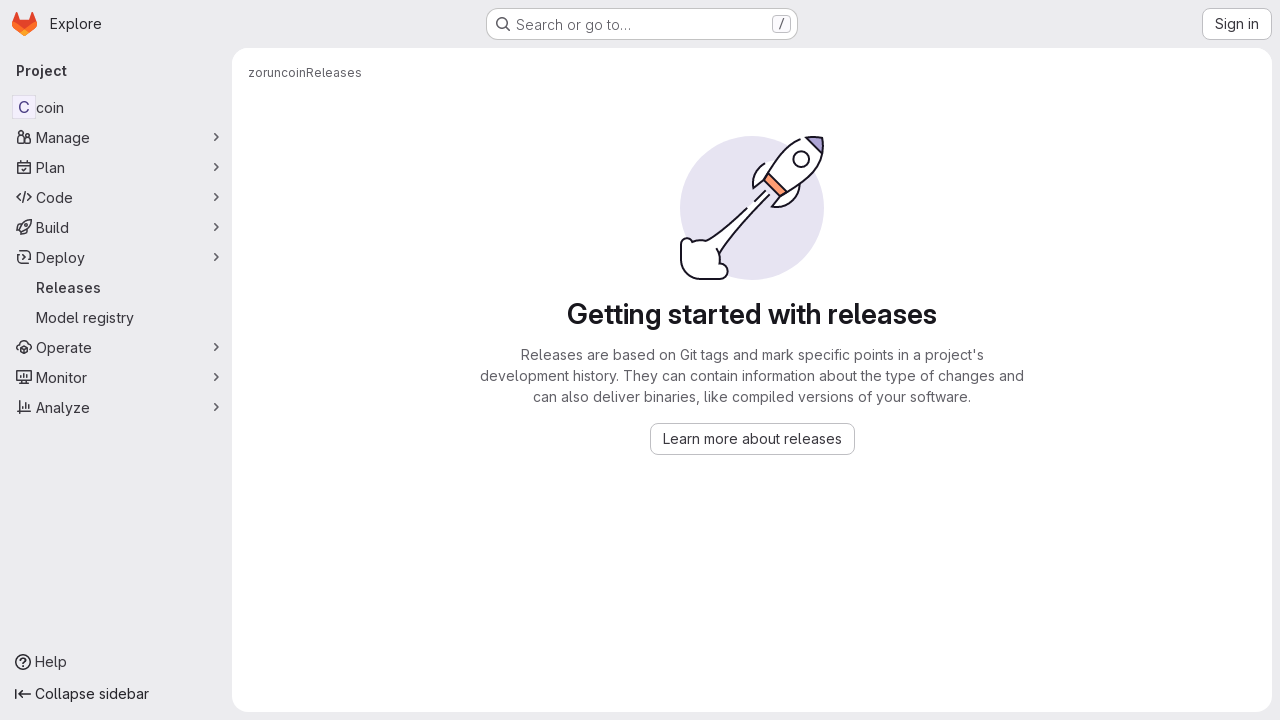

--- FILE ---
content_type: text/javascript; charset=utf-8
request_url: https://code.ffdn.org/assets/webpack/pages.projects.releases.index.29dc8575.chunk.js
body_size: 30122
content:
(this.webpackJsonp=this.webpackJsonp||[]).push([["pages.projects.releases.index","187ce792","9a1d23f6","2fda0cdf"],{"/ev+":function(e){e.exports=JSON.parse('{"iconCount":113,"spriteSize":226730,"icons":[{"name":"add-user-sm","svg_size":72},{"name":"catalog-sm","svg_size":72},{"name":"chart-bar-sm","svg_size":72},{"name":"chat-sm","svg_size":72},{"name":"cloud-check-sm","svg_size":72},{"name":"cloud-tanuki-sm","svg_size":72},{"name":"cloud-user-sm","svg_size":72},{"name":"commit-sm","svg_size":72},{"name":"devops-sm","svg_size":72},{"name":"empty-todos-all-done-md","svg_size":144},{"name":"empty-todos-md","svg_size":144},{"name":"merge-requests-sm","svg_size":72},{"name":"milestone-sm","svg_size":72},{"name":"package-sm","svg_size":72},{"name":"pipeline-sm","svg_size":72},{"name":"project-create-from-template-sm","svg_size":72},{"name":"project-create-new-sm","svg_size":72},{"name":"project-import-sm","svg_size":72},{"name":"purchase-success-md","svg_size":144},{"name":"rocket-launch-md","svg_size":144},{"name":"scan-alert-sm","svg_size":72},{"name":"schedule-md","svg_size":144},{"name":"search-sm","svg_size":72},{"name":"secure-sm","svg_size":72},{"name":"service-desk-sm","svg_size":72},{"name":"subgroup-create-new-sm","svg_size":72},{"name":"success-sm","svg_size":72},{"name":"tanuki-ai-md","svg_size":144},{"name":"tanuki-ai-sm","svg_size":72},{"name":"train-sm","svg_size":72},{"name":"variables-sm","svg_size":72},{"name":"wiki-sm","svg_size":72},{"name":"empty-access-md","svg_size":144},{"name":"empty-access-token-md","svg_size":144},{"name":"empty-activity-md","svg_size":144},{"name":"empty-admin-apps-md","svg_size":144},{"name":"empty-ai-catalog-md","svg_size":144},{"name":"empty-catalog-md","svg_size":144},{"name":"empty-chart-md","svg_size":144},{"name":"empty-cloud-md","svg_size":144},{"name":"empty-commit-md","svg_size":144},{"name":"empty-dashboard-md","svg_size":144},{"name":"empty-devops-md","svg_size":144},{"name":"empty-embed-panel-md","svg_size":144},{"name":"empty-environment-md","svg_size":144},{"name":"empty-epic-add-md","svg_size":144},{"name":"empty-epic-md","svg_size":144},{"name":"empty-feature-flag-md","svg_size":144},{"name":"empty-friends-md","svg_size":144},{"name":"empty-geo-md","svg_size":144},{"name":"empty-groups-md","svg_size":144},{"name":"empty-issues-add-md","svg_size":144},{"name":"empty-issues-md","svg_size":144},{"name":"empty-job-canceled-md","svg_size":144},{"name":"empty-job-failed-md","svg_size":144},{"name":"empty-job-manual-md","svg_size":144},{"name":"empty-job-not-triggered-md","svg_size":144},{"name":"empty-job-pending-md","svg_size":144},{"name":"empty-job-scheduled-md","svg_size":144},{"name":"empty-job-skipped-md","svg_size":144},{"name":"empty-key-md","svg_size":144},{"name":"empty-labels-add-md","svg_size":144},{"name":"empty-labels-md","svg_size":144},{"name":"empty-labels-starred-md","svg_size":144},{"name":"empty-merge-requests-md","svg_size":144},{"name":"empty-milestone-md","svg_size":144},{"name":"empty-organizations-add-md","svg_size":144},{"name":"empty-organizations-md","svg_size":144},{"name":"empty-package-md","svg_size":144},{"name":"empty-piechart-md","svg_size":144},{"name":"empty-pipeline-md","svg_size":144},{"name":"empty-private-md","svg_size":144},{"name":"empty-projects-deleted-md","svg_size":144},{"name":"empty-projects-md","svg_size":144},{"name":"empty-projects-starred-md","svg_size":144},{"name":"empty-radar-md","svg_size":144},{"name":"empty-scan-alert-md","svg_size":144},{"name":"empty-schedule-md","svg_size":144},{"name":"empty-search-md","svg_size":144},{"name":"empty-secrets-md","svg_size":144},{"name":"empty-secure-add-md","svg_size":144},{"name":"empty-secure-md","svg_size":144},{"name":"empty-service-desk-md","svg_size":144},{"name":"empty-snippets-md","svg_size":144},{"name":"empty-subgroup-add-md","svg_size":144},{"name":"empty-subgroup-md","svg_size":144},{"name":"empty-train-md","svg_size":144},{"name":"empty-user-alert-md","svg_size":144},{"name":"empty-user-md","svg_size":144},{"name":"empty-user-settings-md","svg_size":144},{"name":"empty-variables-md","svg_size":144},{"name":"empty-wiki-md","svg_size":144},{"name":"empty-workspaces-md","svg_size":144},{"name":"error-403-lg","svg_size":288},{"name":"error-404-lg","svg_size":288},{"name":"error-409-lg","svg_size":288},{"name":"error-422-lg","svg_size":288},{"name":"error-429-lg","svg_size":288},{"name":"error-500-lg","svg_size":288},{"name":"error-502-lg","svg_size":288},{"name":"error-503-lg","svg_size":288},{"name":"status-alert-md","svg_size":144},{"name":"status-alert-sm","svg_size":72},{"name":"status-fail-md","svg_size":144},{"name":"status-fail-sm","svg_size":72},{"name":"status-new-md","svg_size":144},{"name":"status-new-sm","svg_size":72},{"name":"status-nothing-md","svg_size":144},{"name":"status-nothing-sm","svg_size":72},{"name":"status-settings-md","svg_size":144},{"name":"status-settings-sm","svg_size":72},{"name":"status-success-md","svg_size":144},{"name":"status-success-sm","svg_size":72}]}')},304:function(e,t,n){n("HVBj"),n("gjpc"),e.exports=n("BizI")},"3CjL":function(e,t,n){var i=n("6+df"),s=n("3ftC");e.exports=function(e,t,n){return void 0===n&&(n=t,t=void 0),void 0!==n&&(n=(n=s(n))==n?n:0),void 0!==t&&(t=(t=s(t))==t?t:0),i(s(e),t,n)}},"6+df":function(e,t){e.exports=function(e,t,n){return e==e&&(void 0!==n&&(e=e<=n?e:n),void 0!==t&&(e=e>=t?e:t)),e}},"78vh":function(e,t,n){"use strict";var i=n("Q0Js"),s=TypeError;e.exports=function(e,t){if(!delete e[t])throw new s("Cannot delete property "+i(t)+" of "+i(e))}},"86Lb":function(e,t,n){"use strict";var i=n("ZfjD"),s=n("/EoU"),o=n("ejl/"),r=n("sPwa"),a=n("78vh"),l=n("ocV/");i({target:"Array",proto:!0,arity:1,forced:1!==[].unshift(0)||!function(){try{Object.defineProperty([],"length",{writable:!1}).unshift()}catch(e){return e instanceof TypeError}}()},{unshift:function(e){var t=s(this),n=o(t),i=arguments.length;if(i){l(n+i);for(var c=n;c--;){var u=c+i;c in t?t[u]=t[c]:a(t,u)}for(var d=0;d<i;d++)t[d]=arguments[d]}return r(t,n+i)}})},"93nq":function(e,t,n){"use strict";n("Tznw"),n("IYH6"),n("6yen"),n("OeRx"),n("l/dT"),n("RqS2"),n("Zy7a"),n("cjZU"),n("OAhk"),n("X42P"),n("mHhP"),n("fn0I"),n("UB/6"),n("imhG"),n("B++/"),n("z6RN"),n("47t/"),n("UezY"),n("hG7+"),n("3UXl"),n("iyoE"),n("v2fZ"),n("aFm2"),n("R9qC"),n("ZzK0"),n("BzOf");var i=n("3CjL"),s=n.n(i),o=n("o4PY"),r=n.n(o),a=n("mpVB"),l=n("RK7s"),c=n("q3oM"),u=n("CbCZ"),d=n("NnjE"),h=n("gFTu"),m=n("1I5c"),f=n("b1NL"),g=n("4qOP"),p=n("d85j"),b={name:"GlListboxItem",components:{GlIcon:p.a},props:{isSelected:{type:Boolean,default:!1,required:!1},isFocused:{type:Boolean,default:!1,required:!1},isCheckCentered:{type:Boolean,required:!1,default:!1},isHighlighted:{type:Boolean,default:!1,required:!1}},computed:{checkedClasses(){return this.isCheckCentered?"":"gl-mt-3 gl-self-start"}},methods:{toggleSelection(){this.$emit("select",!this.isSelected)},onKeydown(e){const{code:t}=e;t!==l.d&&t!==l.n||(Object(a.k)(e),this.toggleSelection())}}},v=n("tBpV"),y=Object(v.a)(b,(function(){var e=this,t=e._self._c;return t("li",{class:["gl-new-dropdown-item",{"gl-new-dropdown-item-highlighted":e.isHighlighted}],attrs:{role:"option",tabindex:e.isFocused?0:-1,"aria-selected":e.isSelected},on:{click:e.toggleSelection,keydown:e.onKeydown}},[t("span",{staticClass:"gl-new-dropdown-item-content"},[t("gl-icon",{class:["gl-new-dropdown-item-check-icon",{"gl-invisible":!e.isSelected},e.checkedClasses],attrs:{name:"mobile-issue-close","data-testid":"dropdown-item-checkbox"}}),e._v(" "),t("span",{staticClass:"gl-new-dropdown-item-text-wrapper"},[e._t("default")],2)],1)])}),[],!1,null,null,null).exports,x={name:"GlListboxSearchInput",components:{GlClearIconButton:n("7e18").a,GlIcon:p.a},inheritAttrs:!1,model:{prop:"value",event:"input"},props:{value:{type:String,required:!1,default:""},placeholder:{type:String,required:!1,default:"Search"}},computed:{hasValue(){return Boolean(this.value.length)},inputListeners(){var e=this;return{...this.$listeners,input:function(t){e.$emit("input",t.target.value)}}}},methods:{clearInput(){this.$emit("input",""),this.focusInput()},focusInput(){this.$refs.input.focus()}}},w=Object(v.a)(x,(function(){var e=this,t=e._self._c;return t("div",{staticClass:"gl-listbox-search"},[t("gl-icon",{staticClass:"gl-listbox-search-icon",attrs:{name:"search-sm",size:12}}),e._v(" "),t("input",e._g(e._b({ref:"input",staticClass:"gl-listbox-search-input",attrs:{type:"search","aria-label":e.placeholder,placeholder:e.placeholder},domProps:{value:e.value}},"input",e.$attrs,!1),e.inputListeners)),e._v(" "),e.hasValue?t("gl-clear-icon-button",{staticClass:"gl-listbox-search-clear-button",on:{click:function(t){return t.stopPropagation(),e.clearInput.apply(null,arguments)}}}):e._e()],1)}),[],!1,null,null,null).exports,O={name:"GlListboxGroup",props:{name:{type:String,required:!0},textSrOnly:{type:Boolean,required:!1,default:!1}},created(){this.nameId=r()("gl-listbox-group-")}},S=Object(v.a)(O,(function(){var e=this,t=e._self._c;return t("ul",{staticClass:"gl-mb-0 gl-pl-0",attrs:{role:"group","aria-labelledby":e.nameId}},[t("li",{staticClass:"gl-pb-2 gl-pl-4 gl-pt-3 gl-text-sm gl-font-bold gl-text-strong",class:{"gl-sr-only":e.textSrOnly},attrs:{id:e.nameId,role:"presentation"}},[e._t("group-label",(function(){return[e._v(e._s(e.name))]}))],2),e._v(" "),e._t("default")],2)}),[],!1,null,null,null).exports,_=n("Mb0h");const k=Symbol("null-key"),j=["gl-border-t-1","gl-border-t-solid","gl-border-t-dropdown-divider","gl-pt-1","gl-mt-2"];var T={name:"GlCollapsibleListbox",HEADER_ITEMS_BORDER_CLASSES:["gl-border-b-1","gl-border-b-solid","gl-border-b-dropdown-divider"],events:{GL_DROPDOWN_SHOWN:l.i,GL_DROPDOWN_HIDDEN:l.h},components:{GlBaseDropdown:f.a,GlListboxItem:y,GlListboxGroup:S,GlButton:u.a,GlSearchBoxByType:m.a,GlListboxSearchInput:w,GlLoadingIcon:d.a,GlIntersectionObserver:h.a},model:{prop:"selected",event:"select"},props:{items:{type:Array,required:!1,default:function(){return[]},validator:_.c},selected:{type:[Array,String,Number,null],required:!1,default:function(){return[]}},multiple:{type:Boolean,required:!1,default:!1},toggleText:{type:String,required:!1,default:""},textSrOnly:{type:Boolean,required:!1,default:!1},headerText:{type:String,required:!1,default:""},category:{type:String,required:!1,default:c.p.primary,validator:function(e){return e in c.p}},variant:{type:String,required:!1,default:c.z.default,validator:function(e){return e in c.z}},size:{type:String,required:!1,default:"medium",validator:function(e){return e in c.q}},icon:{type:String,required:!1,default:""},disabled:{type:Boolean,required:!1,default:!1},loading:{type:Boolean,required:!1,default:!1},toggleClass:{type:[String,Array,Object],required:!1,default:null},noCaret:{type:Boolean,required:!1,default:!1},placement:{type:String,required:!1,default:"bottom-start",validator:function(e){return Object.keys(c.y).includes(e)}},isCheckCentered:{type:Boolean,required:!1,default:!1},toggleId:{type:String,required:!1,default:null},toggleAriaLabelledBy:{type:String,required:!1,default:null},listAriaLabelledBy:{type:String,required:!1,default:null},searchable:{type:Boolean,required:!1,default:!1},searching:{type:Boolean,required:!1,default:!1},infiniteScroll:{type:Boolean,required:!1,default:!1},totalItems:{type:Number,required:!1,default:null},infiniteScrollLoading:{type:Boolean,required:!1,default:!1},noResultsText:{type:String,required:!1,default:"No results found"},searchPlaceholder:{type:String,required:!1,default:"Search"},resetButtonLabel:{type:String,required:!1,default:""},showSelectAllButtonLabel:{type:String,required:!1,default:""},block:{type:Boolean,required:!1,default:!1},dropdownOffset:{type:[Number,Object],required:!1,default:void 0},fluidWidth:{type:Boolean,required:!1,default:!1},positioningStrategy:{type:String,required:!1,default:l.l,validator:function(e){return[l.l,l.m].includes(e)}},startOpened:{type:Boolean,required:!1,default:!1},srOnlyResultsLabel:{type:Function,required:!1,default:Object(g.c)("GlCollapsibleListbox.srOnlyResultsLabel","%d result","%d results")}},data:()=>({selectedValues:[],listboxId:r()("listbox-"),searchInputId:r()("listbox-search-input-"),nextFocusedItemIndex:null,searchStr:"",topBoundaryVisible:!0,bottomBoundaryVisible:!0,activeItemId:null,itemIds:new Map}),computed:{ariaLabelledByID(){return this.searchable?this.searchInputId:this.listAriaLabelledBy||this.headerId||this.toggleIdComputed},toggleIdComputed(){return this.toggleId||r()("dropdown-toggle-btn-")},listboxTag(){return!this.hasItems||Object(_.b)(this.items[0])?"ul":"div"},listboxClasses(){return{"top-scrim-visible":!this.topBoundaryVisible,"bottom-scrim-visible":!this.bottomBoundaryVisible,[l.f]:!0}},itemTag(){return"ul"===this.listboxTag?"li":"div"},flattenedOptions(){return Object(_.a)(this.items)},searchHasOptions(){return this.flattenedOptions.length>0&&this.searchStr},hasItems(){return this.items.length>0},listboxToggleText(){var e,t=this;return this.toggleText?this.toggleText:!this.multiple&&this.selectedValues.length?null===(e=this.flattenedOptions.find((function({value:e}){return e===t.selectedValues[0]})))||void 0===e?void 0:e.text:""},selectedIndices(){var e=this;return this.selectedValues.map((function(t){return e.flattenedOptions.findIndex((function({value:e}){return e===t}))})).filter((function(e){return-1!==e})).sort()},showList(){return this.flattenedOptions.length&&!this.searching},showNoResultsText(){return!this.flattenedOptions.length&&!this.searching},announceSRSearchResults(){return this.searchable&&!this.showNoResultsText},headerId(){return this.headerText&&r()("listbox-header-")},showResetButton(){return!!this.resetButtonLabel&&(!!this.hasItems&&(!(!this.selected||0===this.selected.length)&&!this.showSelectAllButton))},showSelectAllButton(){return!!this.showSelectAllButtonLabel&&(!!this.multiple&&(!!this.hasItems&&this.selected.length!==this.flattenedOptions.length))},showIntersectionObserver(){return this.infiniteScroll&&!this.infiniteScrollLoading&&!this.loading&&!this.searching},isBusy(){return this.infiniteScrollLoading||this.loading||this.searching},hasCustomToggle(){return Boolean(this.$scopedSlots.toggle)},hasSelection(){return Boolean(this.selectedValues.length)},toggleButtonClasses(){const e=[this.toggleClass];return this.hasSelection||e.push("!gl-text-subtle"),e},hasHeader(){return this.headerText||this.searchable},hasFooter(){return Boolean(this.$scopedSlots.footer)},loadingAnnouncementText(){return this.infiniteScrollLoading?Object(g.b)("GlCollapsibleListbox.loadingAnnouncementText.loadingMoreItems","Loading more items"):this.searching?Object(g.b)("GlCollapsibleListbox.loadingAnnouncementText.searching","Searching"):this.loading?Object(g.b)("GlCollapsibleListbox.loadingAnnouncementText.loadingItems","Loading items"):""}},watch:{selected:{immediate:!0,handler(e){Array.isArray(e)?this.selectedValues=[...e]:this.selectedValues=[e]}},items:{handler(){var e=this;this.$nextTick((function(){e.observeScroll(),e.searchHasOptions?e.nextFocusedItemIndex=0:e.nextFocusedItemIndex=null}))}}},mounted(){this.startOpened&&this.open(),this.observeScroll()},beforeDestroy(){var e;null===(e=this.scrollObserver)||void 0===e||e.disconnect()},methods:{open(){this.$refs.baseDropdown.open()},close(){this.$refs.baseDropdown.close()},groupClasses:e=>0===e?null:j,onShow(){var e;if(this.searchable){if(this.focusSearchInput(),this.searchHasOptions){this.nextFocusedItemIndex=0;const e=this.flattenedOptions[0];this.activeItemId=this.generateItemId(e)}}else this.focusItem(null!==(e=this.selectedIndices[0])&&void 0!==e?e:0,this.getFocusableListItemElements());this.$emit(l.i)},onHide(){this.$emit(l.h),this.nextFocusedItemIndex=null},getNextIndex:(e,t,n)=>t===l.b?e>0?e-1:n-1:e<n-1?e+1:0,handleListNavigation(e,t){var n;const i=null!==(n=this.nextFocusedItemIndex)&&void 0!==n?n:-1,s=this.getNextIndex(i,e,t.length);this.focusItem(s,t,this.searchable)},onKeydown(e){const{code:t,target:n}=e,i=this.getFocusableListItemElements();if(i.length<1)return;const s=n.matches(".gl-listbox-search-input");let o=!0;switch(t){case l.j:!this.searchable&&s||this.focusItem(0,i,this.searchable);break;case l.c:!this.searchable&&s||this.focusItem(i.length-1,i,this.searchable);break;case l.b:if(s&&!this.searchable)return;this.handleListNavigation(l.b,i);break;case l.a:s&&!this.searchable?this.focusItem(0,i):this.handleListNavigation(l.a,i);break;case l.d:if(s){if(i.length>0&&null!==this.nextFocusedItemIndex){const e=this.flattenedOptions[this.nextFocusedItemIndex];this.onSelect(e,!this.isSelected(e))}}else o=!1;break;default:o=!1}o&&Object(a.k)(e)},getFocusableListItemElements(){var e;const t=null===(e=this.$refs.list)||void 0===e?void 0:e.querySelectorAll('[role="option"]');return Array.from(t||[])},focusNextItem(e,t,n){const{target:i}=e,o=t.indexOf(i),r=s()(o+n,0,t.length-1);this.focusItem(r,t)},focusItem(e,t,n=!1){var i=this;this.nextFocusedItemIndex=e;const s=this.flattenedOptions[e];var o;(this.activeItemId=s?this.generateItemId(s):null,n)||(null===(o=t[e])||void 0===o||o.focus());this.$nextTick((function(){i.scrollActiveItemIntoView()}))},focusSearchInput(){this.$refs.searchBox.focusInput()},onSelect(e,t){this.multiple?this.onMultiSelect(e.value,t):this.onSingleSelect(e.value,t)},isHighlighted(e){return this.nextFocusedItemIndex===this.flattenedOptions.indexOf(e)},isSelected(e){return this.selectedValues.some((function(t){return t===e.value}))},isFocused(e){return this.nextFocusedItemIndex===this.flattenedOptions.indexOf(e)},onSingleSelect(e,t){t&&this.$emit("select",e),this.closeAndFocus()},onMultiSelect(e,t){t?this.$emit("select",[...this.selectedValues,e]):this.$emit("select",this.selectedValues.filter((function(t){return t!==e})))},search(e){this.$emit("search",e)},onResetButtonClicked(){this.$emit("reset")},onSelectAllButtonClicked(){this.$emit("select-all")},closeAndFocus(){this.$refs.baseDropdown.closeAndFocus()},onIntersectionObserverAppear(){this.$emit("bottom-reached")},listboxItemKey:e=>null===e.value?k:e.value,listboxItemMoreItemsAriaAttributes(e){return null===this.totalItems?{}:{"aria-setsize":this.totalItems,"aria-posinset":e+1}},observeScroll(){var e,t=this;const n={rootMargin:"8px",root:this.$refs.list,threshold:1};null===(e=this.scrollObserver)||void 0===e||e.disconnect();const i=new IntersectionObserver((function(e){e.forEach((function(e){var n;t[null===(n=e.target)||void 0===n?void 0:n.$__visibilityProp]=e.isIntersecting}))}),n),s=this.$refs["top-boundary"],o=this.$refs["bottom-boundary"];s&&(s.$__visibilityProp="topBoundaryVisible",i.observe(s)),o&&(o.$__visibilityProp="bottomBoundaryVisible",i.observe(o)),this.scrollObserver=i},isOption:_.b,generateItemId(e){const t=null===e.value?k:e.value;return this.itemIds.has(t)||this.itemIds.set(t,r()("listbox-item-")),this.itemIds.get(t)},scrollActiveItemIntoView(){const e=this.$refs.list;if(!this.activeItemId||!this.searchable||!e)return;const t=document.getElementById(this.activeItemId);if(!t)return;const n=e.getBoundingClientRect(),i=t.getBoundingClientRect(),s=t.offsetTop;i.top<n.top?e.scrollTo({top:s-30,behavior:"smooth"}):i.bottom>n.bottom&&e.scrollTo({top:s-n.height+t.offsetHeight+30,behavior:"smooth"})}}},C=Object(v.a)(T,(function(){var e=this,t=e._self._c;return t("gl-base-dropdown",{ref:"baseDropdown",attrs:{"aria-haspopup":"listbox","aria-labelledby":e.toggleAriaLabelledBy,block:e.block,"toggle-id":e.toggleIdComputed,"toggle-text":e.listboxToggleText,"toggle-class":e.toggleButtonClasses,"text-sr-only":e.textSrOnly,category:e.category,variant:e.variant,size:e.size,icon:e.icon,disabled:e.disabled,loading:e.loading,"no-caret":e.noCaret,placement:e.placement,offset:e.dropdownOffset,"fluid-width":e.fluidWidth,"positioning-strategy":e.positioningStrategy},on:e._d({},[e.$options.events.GL_DROPDOWN_SHOWN,e.onShow,e.$options.events.GL_DROPDOWN_HIDDEN,e.onHide]),scopedSlots:e._u([e.hasCustomToggle?{key:"toggle",fn:function(){return[e._t("toggle")]},proxy:!0}:null,{key:"default",fn:function({visible:n}){return[e.headerText?t("div",{staticClass:"gl-flex gl-min-h-8 gl-items-center !gl-p-4",class:e.$options.HEADER_ITEMS_BORDER_CLASSES},[t("div",{staticClass:"gl-grow gl-pr-2 gl-text-sm gl-font-bold gl-text-strong",attrs:{id:e.headerId,"data-testid":"listbox-header-text"}},[e._v("\n        "+e._s(e.headerText)+"\n      ")]),e._v(" "),e.showResetButton?t("gl-button",{staticClass:"!gl-m-0 !gl-w-auto gl-max-w-1/2 gl-flex-shrink-0 gl-text-ellipsis !gl-px-2 !gl-text-sm focus:!gl-focus-inset",attrs:{category:"tertiary",size:"small","data-testid":"listbox-reset-button"},on:{click:e.onResetButtonClicked}},[e._v("\n        "+e._s(e.resetButtonLabel)+"\n      ")]):e._e(),e._v(" "),e.showSelectAllButton?t("gl-button",{staticClass:"!gl-m-0 !gl-w-auto gl-max-w-1/2 gl-flex-shrink-0 gl-text-ellipsis !gl-px-2 !gl-text-sm focus:!gl-focus-inset",attrs:{category:"tertiary",size:"small","data-testid":"listbox-select-all-button"},on:{click:e.onSelectAllButtonClicked}},[e._v("\n        "+e._s(e.showSelectAllButtonLabel)+"\n      ")]):e._e()],1):e._e(),e._v(" "),e.searchable?t("div",{class:e.$options.HEADER_ITEMS_BORDER_CLASSES},[t("gl-listbox-search-input",{ref:"searchBox",class:{"gl-listbox-topmost":!e.headerText},attrs:{id:e.searchInputId,"data-testid":"listbox-search-input",role:"combobox","aria-expanded":String(n),"aria-controls":e.listboxId,"aria-activedescendant":e.activeItemId,"aria-haspopup":"listbox",placeholder:e.searchPlaceholder},on:{input:e.search,keydown:[function(t){if(!t.type.indexOf("key")&&e._k(t.keyCode,"enter",13,t.key,"Enter"))return null;t.preventDefault()},e.onKeydown]},model:{value:e.searchStr,callback:function(t){e.searchStr=t},expression:"searchStr"}}),e._v(" "),e.searching?t("gl-loading-icon",{staticClass:"gl-my-3",attrs:{"data-testid":"listbox-search-loader",size:"md"}}):e._e()],1):e._e(),e._v(" "),e.showList?t(e.listboxTag,{ref:"list",tag:"component",staticClass:"gl-new-dropdown-contents gl-new-dropdown-contents-with-scrim-overlay",class:e.listboxClasses,attrs:{id:e.listboxId,"aria-busy":e.isBusy,"aria-labelledby":e.ariaLabelledByID,"aria-multiselectable":e.multiple?"true":void 0,role:"listbox",tabindex:"0"},on:{keydown:e.onKeydown}},[t(e.itemTag,{tag:"component",staticClass:"top-scrim-wrapper",attrs:{"aria-hidden":"true","data-testid":"top-scrim"}},[t("div",{staticClass:"top-scrim",class:{"top-scrim-light":!e.hasHeader,"top-scrim-dark":e.hasHeader}})]),e._v(" "),t(e.itemTag,{ref:"top-boundary",tag:"component",attrs:{"aria-hidden":"true"}}),e._v(" "),e._l(e.items,(function(n,i){return[e.isOption(n)?[t("gl-listbox-item",e._b({key:e.listboxItemKey(n),attrs:{id:e.generateItemId(n),"data-testid":"listbox-item-"+n.value,"is-highlighted":e.isHighlighted(n),"is-selected":e.isSelected(n),"is-focused":e.isFocused(n),"is-check-centered":e.isCheckCentered},on:{select:function(t){return e.onSelect(n,t)}}},"gl-listbox-item",e.listboxItemMoreItemsAriaAttributes(i),!1),[e._t("list-item",(function(){return[e._v("\n              "+e._s(n.text)+"\n            ")]}),{item:n})],2)]:[t("gl-listbox-group",{key:n.text,class:e.groupClasses(i),attrs:{name:n.text,"text-sr-only":n.textSrOnly},scopedSlots:e._u([e.$scopedSlots["group-label"]?{key:"group-label",fn:function(){return[e._t("group-label",null,{group:n})]},proxy:!0}:null],null,!0)},[e._v(" "),e._l(n.options,(function(n){return t("gl-listbox-item",{key:e.listboxItemKey(n),attrs:{id:e.generateItemId(n),"data-testid":"listbox-item-"+n.value,"is-highlighted":e.isHighlighted(n),"is-selected":e.isSelected(n),"is-focused":e.isFocused(n),"is-check-centered":e.isCheckCentered},on:{select:function(t){return e.onSelect(n,t)}}},[e._t("list-item",(function(){return[e._v("\n                "+e._s(n.text)+"\n              ")]}),{item:n})],2)}))],2)]]})),e._v(" "),e.infiniteScrollLoading?t(e.itemTag,{tag:"component"},[t("gl-loading-icon",{staticClass:"gl-my-3",attrs:{"data-testid":"listbox-infinite-scroll-loader",size:"md"}})],1):e._e(),e._v(" "),e.showIntersectionObserver?t("gl-intersection-observer",{on:{appear:e.onIntersectionObserverAppear}}):e._e(),e._v(" "),t(e.itemTag,{ref:"bottom-boundary",tag:"component",attrs:{"aria-hidden":"true"}}),e._v(" "),t(e.itemTag,{tag:"component",staticClass:"bottom-scrim-wrapper",attrs:{"aria-hidden":"true","data-testid":"bottom-scrim"}},[t("div",{staticClass:"bottom-scrim",class:{"!gl-rounded-none":e.hasFooter}})])],2):e._e(),e._v(" "),e.announceSRSearchResults?t("span",{staticClass:"gl-sr-only",attrs:{"data-testid":"listbox-number-of-results","aria-live":"assertive"}},[e._t("search-summary-sr-only",(function(){return[e._v("\n        "+e._s(e.srOnlyResultsLabel(e.flattenedOptions.length))+"\n      ")]}))],2):e._e(),e._v(" "),e.isBusy?t("span",{staticClass:"gl-sr-only",attrs:{"aria-live":"polite","data-testid":"listbox-loading-announcement"}},[e._v("\n      "+e._s(e.loadingAnnouncementText)+"\n    ")]):e.showNoResultsText?t("div",{staticClass:"gl-py-3 gl-pl-7 gl-pr-5 gl-text-base gl-text-subtle",attrs:{"aria-live":"assertive","data-testid":"listbox-no-results-text"}},[e._v("\n      "+e._s(e.noResultsText)+"\n    ")]):e._e(),e._v(" "),e._t("footer")]}}],null,!0)})}),[],!1,null,null,null);t.a=C.exports},BizI:function(e,t,n){"use strict";n.r(t);var i=n("ewH8"),s=n("GiFX"),o=n("apM3"),r=n("5v28"),a=n("lCTV"),l=n("CbCZ"),c=n("Jx7q"),u=n("dIEn"),d=n("zIFf"),h=n("jlnU"),m=n("NmEs"),f=n("qLpH"),g=n("qjHl"),p=n("3twG"),b=n("lBwk"),v=n("9+77"),y=n("8eaX"),x=n("xfwW"),w=n.n(x),O=n("V594"),S=n("/127"),_=n("l85A"),k=n("/lV4"),j={name:"ReleasesEmptyState",components:{GlEmptyState:_.a},inject:["documentationPath","illustrationPath","newReleasePath"],i18n:{emptyStateTitle:Object(k.i)("Release|Getting started with releases"),emptyStateText:Object(k.i)("Release|Releases are based on Git tags and mark specific points in a project's development history. They can contain information about the type of changes and can also deliver binaries, like compiled versions of your software."),releasesDocumentation:Object(k.i)("Release|Learn more about releases"),moreInformation:Object(k.i)("Release|More information"),newRelease:Object(k.i)("Release|Create a new release")}},T=n("tBpV"),C=Object(T.a)(j,(function(){return(0,this._self._c)("gl-empty-state",{staticClass:"gl-mx-auto gl-max-w-limited",attrs:{title:this.$options.i18n.emptyStateTitle,description:this.$options.i18n.emptyStateText,"svg-path":this.illustrationPath,"primary-button-link":this.newReleasePath,"primary-button-text":this.$options.i18n.newRelease,"secondary-button-link":this.documentationPath,"secondary-button-text":this.$options.i18n.releasesDocumentation}})}),[],!1,null,null,null).exports,I=n("6hmS"),R=n.n(I),B={name:"ReleasesPagination",components:{GlKeysetPagination:n("JqFC").a},props:{pageInfo:{type:Object,required:!0,validator:function(e){return R()(e.hasPreviousPage)&&R()(e.hasNextPage)}}},methods:{onPrev(e){Object(m.n)(Object(m.c)("?before="+e))},onNext(e){Object(m.n)(Object(m.c)("?after="+e))}}},z=Object(T.a)(B,(function(){var e=this,t=e._self._c;return t("div",{staticClass:"gl-flex gl-justify-center"},[t("gl-keyset-pagination",e._g(e._b({on:{prev:function(t){return e.onPrev(t)},next:function(t){return e.onNext(t)}}},"gl-keyset-pagination",e.pageInfo,!1),e.$listeners))],1)}),[],!1,null,null,null).exports,$=(n("B++/"),n("z6RN"),n("47t/"),{name:"ReleasesSort",components:{GlSorting:n("P3VF").a},props:{value:{type:String,required:!0,validator:function(e){return b.a.includes(e)}}},computed:{orderBy(){return this.value===b.q||this.value===b.r?b.p:b.j},direction(){return this.value===b.q||this.value===b.i?b.b:b.m},sortOptions:()=>b.t,sortText(){var e=this;return this.sortOptions.find((function(t){return t.value===e.orderBy})).text},isDirectionAscending(){return this.direction===b.b}},methods:{onDirectionChange(){const e=this.isDirectionAscending?b.m:b.b;this.emitInputEventIfChanged(this.orderBy,e)},onSortItemClick(e){this.emitInputEventIfChanged(e,this.direction)},emitInputEventIfChanged(e,t){b.s[e][t]!==this.value&&this.$emit("input",b.s[e][t])}}}),P=Object(T.a)($,(function(){return(0,this._self._c)("gl-sorting",{attrs:{text:this.sortText,"is-ascending":this.isDirectionAscending,"sort-options":this.sortOptions,"sort-by":this.orderBy,"data-testid":"releases-sort"},on:{sortDirectionChange:this.onDirectionChange,sortByChange:this.onSortItemClick}})}),[],!1,null,null,null).exports,L=n("J6uh"),A={name:"ReleasesIndexApp",i18n:b.u,links:{alertInfoMessageLink:Object(f.a)("ci/yaml/_index.html",{anchor:"release"}),alertInfoPublishLink:Object(f.a)("ci/components/_index",{anchor:"publish-a-new-release"})},components:{CiCdCatalogWrapper:L.a,GlAlert:a.a,GlButton:l.a,GlLink:c.a,GlSprintf:u.a,ReleaseBlock:O.a,ReleaseSkeletonLoader:S.a,ReleasesEmptyState:C,ReleasesPagination:z,ReleasesSort:P},directives:{GlTooltip:d.a},inject:{projectPath:{default:""},newReleasePath:{default:""},atomFeedPath:{default:""}},apollo:{singleGraphqlResponse:{query:w.a,skip(){return!this.includeSingleQuery},variables(){return{...this.queryVariables,first:1}},update:e=>({data:e}),error(){this.singleRequestError=!0}},fullGraphqlResponse:{query:w.a,variables(){return this.queryVariables},update:e=>({data:e}),error(e){this.fullRequestError=!0,Object(h.createAlert)({message:this.$options.i18n.errorMessage,captureError:!0,error:e})}}},data:()=>({singleRequestError:!1,fullRequestError:!1,cursors:{before:Object(p.s)("before"),after:Object(p.s)("after")},sort:b.l}),computed:{queryVariables(){let e={first:b.o};return this.cursors.after?e={after:this.cursors.after,first:b.o}:this.cursors.before&&(e={before:this.cursors.before,last:b.o}),{fullPath:this.projectPath,...e,sort:this.sort}},includeSingleQuery(){return Boolean(!this.cursors.before||this.cursors.after)},isSingleRequestLoading(){return this.$apollo.queries.singleGraphqlResponse.loading},isFullRequestLoading(){return this.$apollo.queries.fullGraphqlResponse.loading},isSingleRequestLoaded(){var e;return Boolean(!this.isSingleRequestLoading&&(null===(e=this.singleGraphqlResponse)||void 0===e?void 0:e.data.project))},isFullRequestLoaded(){var e;return Boolean(!this.isFullRequestLoading&&(null===(e=this.fullGraphqlResponse)||void 0===e?void 0:e.data.project))},atomFeedBtnTitle(){return this.$options.i18n.atomFeedBtnTitle},releases(){return this.isFullRequestLoaded?Object(v.a)(this.fullGraphqlResponse).data:this.isSingleRequestLoaded&&this.includeSingleQuery?Object(v.a)(this.singleGraphqlResponse).data:[]},pageInfo(){return this.isFullRequestLoaded?this.fullGraphqlResponse.data.project.releases.pageInfo:{hasPreviousPage:!1,hasNextPage:!1}},shouldRenderEmptyState(){return this.isFullRequestLoaded&&0===this.releases.length},shouldRenderLoadingIndicator(){return this.isSingleRequestLoading&&!this.singleRequestError&&!this.isFullRequestLoaded||this.isFullRequestLoading&&!this.fullRequestError},shouldRenderPagination(){return this.isFullRequestLoaded&&!this.shouldRenderEmptyState}},mounted(){Object(y.b)(this.projectPath)},created(){this.updateQueryParamsFromUrl(),window.addEventListener("popstate",this.updateQueryParamsFromUrl)},destroyed(){window.removeEventListener("popstate",this.updateQueryParamsFromUrl)},methods:{getReleaseKey:(e,t)=>[e.tagName,e.name,t].join("|"),updateQueryParamsFromUrl(){this.cursors.before=Object(p.s)("before"),this.cursors.after=Object(p.s)("after")},onPaginationButtonPress(){this.updateQueryParamsFromUrl(),Object(g.g)()},onSortChanged(e){this.sort!==e&&(Object(m.n)(Object(p.N)({before:null,after:null})),this.updateQueryParamsFromUrl(),this.sort=e)},releaseBtnTitle(e){return e?this.$options.i18n.catalogResourceReleaseBtnTitle:this.$options.i18n.defaultReleaseBtnTitle}}},q=Object(T.a)(A,(function(){var e=this,t=e._self._c;return t("div",{staticClass:"gl-mt-3 gl-flex gl-flex-col"},[t("ci-cd-catalog-wrapper",{scopedSlots:e._u([{key:"default",fn:function({isCiCdCatalogProject:n}){return[n?t("gl-alert",{staticClass:"!gl-mb-5 !gl-mt-3",attrs:{title:e.$options.i18n.alertTitle,dismissible:!1,variant:"warning"}},[t("gl-sprintf",{attrs:{message:e.$options.i18n.alertInfoMessage},scopedSlots:e._u([{key:"link",fn:function({content:n}){return[t("gl-link",{staticClass:"gl-mr-2 !gl-no-underline",attrs:{href:e.$options.links.alertInfoMessageLink,target:"_blank"}},[t("code",{staticClass:"gl-pr-0"},[e._v("\n                "+e._s(n)+"\n              ")])])]}}],null,!0)}),e._v(" "),t("gl-link",{attrs:{href:e.$options.links.alertInfoPublishLink,target:"_blank"}},[e._v("\n          "+e._s(e.$options.i18n.alertInfoPublishMessage)+"\n        ")])],1):e._e()]}}])}),e._v(" "),e.shouldRenderEmptyState?t("releases-empty-state"):t("div",{staticClass:"gl-flex gl-gap-3 gl-self-end"},[t("releases-sort",{attrs:{value:e.sort},on:{input:e.onSortChanged}}),e._v(" "),e.atomFeedPath?t("gl-button",{directives:[{name:"gl-tooltip",rawName:"v-gl-tooltip.hover",modifiers:{hover:!0}}],staticClass:"gl-ml-2",attrs:{title:e.atomFeedBtnTitle,href:e.atomFeedPath,icon:"rss","data-testid":"atom-feed-btn","aria-label":e.atomFeedBtnTitle}}):e._e(),e._v(" "),t("ci-cd-catalog-wrapper",{scopedSlots:e._u([{key:"default",fn:function({isCiCdCatalogProject:n}){return[e.newReleasePath?t("div",{directives:[{name:"gl-tooltip",rawName:"v-gl-tooltip.hover",modifiers:{hover:!0}}],attrs:{title:e.releaseBtnTitle(n),"data-testid":"new-release-btn-tooltip"}},[t("gl-button",{staticClass:"gl-ml-2",attrs:{disabled:n,href:e.newReleasePath,category:"primary",variant:"confirm"}},[e._v(e._s(e.$options.i18n.newRelease))])],1):e._e()]}}])})],1),e._v(" "),e._l(e.releases,(function(n,i){return t("release-block",{key:e.getReleaseKey(n,i),attrs:{release:n,sort:e.sort}})})),e._v(" "),e.shouldRenderLoadingIndicator?t("release-skeleton-loader",{staticClass:"gl-mt-5"}):e._e(),e._v(" "),e.shouldRenderPagination?t("releases-pagination",{attrs:{"page-info":e.pageInfo},on:{prev:e.onPaginationButtonPress,next:e.onPaginationButtonPress}}):e._e()],2)}),[],!1,null,null,null).exports;!function(){const e=document.getElementById("js-releases-page");i.default.use(s.a),i.default.use(o.a);const t=new s.a({defaultClient:Object(r.d)({},{batchMax:1})});new i.default({el:e,apolloProvider:t,provide:{...e.dataset},render:function(e){return e(q)}})}()},JqFC:function(e,t,n){"use strict";var i=n("CbCZ"),s=n("4Fqu"),o=n("d85j"),r=n("4qOP"),a={name:"GlKeysetPagination",components:{GlButtonGroup:s.a,GlButton:i.a,GlIcon:o.a},inheritAttrs:!1,props:{hasPreviousPage:{type:Boolean,required:!1,default:!1},hasNextPage:{type:Boolean,required:!1,default:!1},startCursor:{type:String,required:!1,default:null},endCursor:{type:String,required:!1,default:null},prevText:{type:String,required:!1,default:function(){return Object(r.b)("GlKeysetPagination.prevText","Previous")}},prevButtonLink:{type:String,required:!1,default:null},navigationLabel:{type:String,required:!1,default:function(){return Object(r.b)("GlKeysetPagination.navigationLabel","Pagination")}},nextText:{type:String,required:!1,default:function(){return Object(r.b)("GlKeysetPagination.nextText","Next")}},nextButtonLink:{type:String,required:!1,default:null},disabled:{type:Boolean,required:!1,default:!1}},computed:{isVisible(){return this.hasPreviousPage||this.hasNextPage}}},l=n("tBpV"),c=Object(l.a)(a,(function(){var e=this,t=e._self._c;return e.isVisible?t("nav",{staticClass:"gl-pagination",attrs:{"aria-label":e.navigationLabel}},[t("gl-button-group",e._g(e._b({staticClass:"gl-keyset-pagination gl-gap-3"},"gl-button-group",e.$attrs,!1),e.$listeners),[t("gl-button",{attrs:{href:e.prevButtonLink,disabled:e.disabled||!e.hasPreviousPage,"data-testid":"prevButton",category:"tertiary"},on:{click:function(t){return e.$emit("prev",e.startCursor)}}},[e._t("previous-button-content",(function(){return[t("div",{staticClass:"gl-align-center gl-flex"},[t("gl-icon",{staticClass:"gl-mr-2",attrs:{name:"chevron-lg-left"}}),e._v("\n          "+e._s(e.prevText)+"\n        ")],1)]}))],2),e._v(" "),t("gl-button",{attrs:{href:e.nextButtonLink,disabled:e.disabled||!e.hasNextPage,"data-testid":"nextButton",category:"tertiary"},on:{click:function(t){return e.$emit("next",e.endCursor)}}},[e._t("next-button-content",(function(){return[t("div",{staticClass:"gl-align-center gl-flex"},[e._v("\n          "+e._s(e.nextText)+"\n          "),t("gl-icon",{staticClass:"gl-ml-2",attrs:{name:"chevron-lg-right"}})],1)]}))],2)],1)],1):e._e()}),[],!1,null,null,null);t.a=c.exports},Mb0h:function(e,t,n){"use strict";n.d(t,"b",(function(){return a})),n.d(t,"c",(function(){return d})),n.d(t,"a",(function(){return u}));n("LdIe"),n("z6RN"),n("PTOk"),n("dHQd"),n("yoDG"),n("KeS/"),n("tWNI"),n("8d6S"),n("VwWG"),n("IYHS"),n("rIA9"),n("MViX"),n("zglm"),n("GDOA"),n("hlbI"),n("a0mT"),n("u3H1"),n("ta8/"),n("IKCR"),n("nmTw"),n("W2kU"),n("58fc"),n("7dtT"),n("Rhav"),n("uhEP"),n("eppl"),n("YSE1"),n("b+iX"),n("3UXl"),n("iyoE"),n("UezY"),n("hG7+");var i=n("6npM"),s=n.n(i),o=n("lx39"),r=n.n(o);const a=function(e){return Boolean(e)&&(r()(e.value)||s()(e.value)||null===e.value)},l=function({options:e}={}){return Array.isArray(e)&&e.every(a)},c=function(e){return e.length===new Set(e).size},u=function(e){return e.flatMap((function(e){return a(e)?e:e.options}))},d=function(e){return function(e){return e.every(a)||e.every(l)}(e)&&function(e){return c(u(e).map((function({value:e}){return e})))}(e)&&function(e){return c(e.filter(l).map((function({text:e}){return e})))}(e)}},Vz8y:function(e,t,n){"use strict";function i(){return"undefined"!=typeof window}function s(e){return a(e)?(e.nodeName||"").toLowerCase():"#document"}function o(e){var t;return(null==e||null==(t=e.ownerDocument)?void 0:t.defaultView)||window}function r(e){var t;return null==(t=(a(e)?e.ownerDocument:e.document)||window.document)?void 0:t.documentElement}function a(e){return!!i()&&(e instanceof Node||e instanceof o(e).Node)}function l(e){return!!i()&&(e instanceof Element||e instanceof o(e).Element)}function c(e){return!!i()&&(e instanceof HTMLElement||e instanceof o(e).HTMLElement)}function u(e){return!(!i()||"undefined"==typeof ShadowRoot)&&(e instanceof ShadowRoot||e instanceof o(e).ShadowRoot)}n.d(t,"a",(function(){return k})),n.d(t,"b",(function(){return w})),n.d(t,"c",(function(){return r})),n.d(t,"d",(function(){return I})),n.d(t,"e",(function(){return s})),n.d(t,"f",(function(){return j})),n.d(t,"g",(function(){return C})),n.d(t,"h",(function(){return T})),n.d(t,"i",(function(){return o})),n.d(t,"j",(function(){return x})),n.d(t,"k",(function(){return l})),n.d(t,"l",(function(){return c})),n.d(t,"m",(function(){return _})),n.d(t,"n",(function(){return h})),n.d(t,"o",(function(){return f})),n.d(t,"p",(function(){return p})),n.d(t,"q",(function(){return O}));const d=new Set(["inline","contents"]);function h(e){const{overflow:t,overflowX:n,overflowY:i,display:s}=k(e);return/auto|scroll|overlay|hidden|clip/.test(t+i+n)&&!d.has(s)}const m=new Set(["table","td","th"]);function f(e){return m.has(s(e))}const g=[":popover-open",":modal"];function p(e){return g.some(t=>{try{return e.matches(t)}catch(e){return!1}})}const b=["transform","translate","scale","rotate","perspective"],v=["transform","translate","scale","rotate","perspective","filter"],y=["paint","layout","strict","content"];function x(e){const t=O(),n=l(e)?k(e):e;return b.some(e=>!!n[e]&&"none"!==n[e])||!!n.containerType&&"normal"!==n.containerType||!t&&!!n.backdropFilter&&"none"!==n.backdropFilter||!t&&!!n.filter&&"none"!==n.filter||v.some(e=>(n.willChange||"").includes(e))||y.some(e=>(n.contain||"").includes(e))}function w(e){let t=T(e);for(;c(t)&&!_(t);){if(x(t))return t;if(p(t))return null;t=T(t)}return null}function O(){return!("undefined"==typeof CSS||!CSS.supports)&&CSS.supports("-webkit-backdrop-filter","none")}const S=new Set(["html","body","#document"]);function _(e){return S.has(s(e))}function k(e){return o(e).getComputedStyle(e)}function j(e){return l(e)?{scrollLeft:e.scrollLeft,scrollTop:e.scrollTop}:{scrollLeft:e.scrollX,scrollTop:e.scrollY}}function T(e){if("html"===s(e))return e;const t=e.assignedSlot||e.parentNode||u(e)&&e.host||r(e);return u(t)?t.host:t}function C(e,t,n){var i;void 0===t&&(t=[]),void 0===n&&(n=!0);const s=function e(t){const n=T(t);return _(n)?t.ownerDocument?t.ownerDocument.body:t.body:c(n)&&h(n)?n:e(n)}(e),r=s===(null==(i=e.ownerDocument)?void 0:i.body),a=o(s);if(r){const e=I(a);return t.concat(a,a.visualViewport||[],h(s)?s:[],e&&n?C(e):[])}return t.concat(s,C(s,[],n))}function I(e){return e.parent&&Object.getPrototypeOf(e.parent)?e.frameElement:null}},WrwP:function(e,t,n){"use strict";n.r(t),n.d(t,"getOverflowAncestors",(function(){return E.g})),n.d(t,"arrow",(function(){return ue})),n.d(t,"autoPlacement",(function(){return oe})),n.d(t,"autoUpdate",(function(){return ne})),n.d(t,"computePosition",(function(){return me})),n.d(t,"detectOverflow",(function(){return ie})),n.d(t,"flip",(function(){return ae})),n.d(t,"hide",(function(){return ce})),n.d(t,"inline",(function(){return de})),n.d(t,"limitShift",(function(){return he})),n.d(t,"offset",(function(){return se})),n.d(t,"platform",(function(){return ee})),n.d(t,"shift",(function(){return re})),n.d(t,"size",(function(){return le}));const i=["top","right","bottom","left"],s=["start","end"],o=i.reduce((e,t)=>e.concat(t,t+"-"+s[0],t+"-"+s[1]),[]),r=Math.min,a=Math.max,l=Math.round,c=Math.floor,u=e=>({x:e,y:e}),d={left:"right",right:"left",bottom:"top",top:"bottom"},h={start:"end",end:"start"};function m(e,t,n){return a(e,r(t,n))}function f(e,t){return"function"==typeof e?e(t):e}function g(e){return e.split("-")[0]}function p(e){return e.split("-")[1]}function b(e){return"x"===e?"y":"x"}function v(e){return"y"===e?"height":"width"}const y=new Set(["top","bottom"]);function x(e){return y.has(g(e))?"y":"x"}function w(e){return b(x(e))}function O(e,t,n){void 0===n&&(n=!1);const i=p(e),s=w(e),o=v(s);let r="x"===s?i===(n?"end":"start")?"right":"left":"start"===i?"bottom":"top";return t.reference[o]>t.floating[o]&&(r=I(r)),[r,I(r)]}function S(e){return e.replace(/start|end/g,e=>h[e])}const _=["left","right"],k=["right","left"],j=["top","bottom"],T=["bottom","top"];function C(e,t,n,i){const s=p(e);let o=function(e,t,n){switch(e){case"top":case"bottom":return n?t?k:_:t?_:k;case"left":case"right":return t?j:T;default:return[]}}(g(e),"start"===n,i);return s&&(o=o.map(e=>e+"-"+s),t&&(o=o.concat(o.map(S)))),o}function I(e){return e.replace(/left|right|bottom|top/g,e=>d[e])}function R(e){return"number"!=typeof e?function(e){return{top:0,right:0,bottom:0,left:0,...e}}(e):{top:e,right:e,bottom:e,left:e}}function B(e){const{x:t,y:n,width:i,height:s}=e;return{width:i,height:s,top:n,left:t,right:t+i,bottom:n+s,x:t,y:n}}function z(e,t,n){let{reference:i,floating:s}=e;const o=x(t),r=w(t),a=v(r),l=g(t),c="y"===o,u=i.x+i.width/2-s.width/2,d=i.y+i.height/2-s.height/2,h=i[a]/2-s[a]/2;let m;switch(l){case"top":m={x:u,y:i.y-s.height};break;case"bottom":m={x:u,y:i.y+i.height};break;case"right":m={x:i.x+i.width,y:d};break;case"left":m={x:i.x-s.width,y:d};break;default:m={x:i.x,y:i.y}}switch(p(t)){case"start":m[r]-=h*(n&&c?-1:1);break;case"end":m[r]+=h*(n&&c?-1:1)}return m}async function $(e,t){var n;void 0===t&&(t={});const{x:i,y:s,platform:o,rects:r,elements:a,strategy:l}=e,{boundary:c="clippingAncestors",rootBoundary:u="viewport",elementContext:d="floating",altBoundary:h=!1,padding:m=0}=f(t,e),g=R(m),p=a[h?"floating"===d?"reference":"floating":d],b=B(await o.getClippingRect({element:null==(n=await(null==o.isElement?void 0:o.isElement(p)))||n?p:p.contextElement||await(null==o.getDocumentElement?void 0:o.getDocumentElement(a.floating)),boundary:c,rootBoundary:u,strategy:l})),v="floating"===d?{x:i,y:s,width:r.floating.width,height:r.floating.height}:r.reference,y=await(null==o.getOffsetParent?void 0:o.getOffsetParent(a.floating)),x=await(null==o.isElement?void 0:o.isElement(y))&&await(null==o.getScale?void 0:o.getScale(y))||{x:1,y:1},w=B(o.convertOffsetParentRelativeRectToViewportRelativeRect?await o.convertOffsetParentRelativeRectToViewportRelativeRect({elements:a,rect:v,offsetParent:y,strategy:l}):v);return{top:(b.top-w.top+g.top)/x.y,bottom:(w.bottom-b.bottom+g.bottom)/x.y,left:(b.left-w.left+g.left)/x.x,right:(w.right-b.right+g.right)/x.x}}function P(e,t){return{top:e.top-t.height,right:e.right-t.width,bottom:e.bottom-t.height,left:e.left-t.width}}function L(e){return i.some(t=>e[t]>=0)}function A(e){const t=r(...e.map(e=>e.left)),n=r(...e.map(e=>e.top));return{x:t,y:n,width:a(...e.map(e=>e.right))-t,height:a(...e.map(e=>e.bottom))-n}}const q=new Set(["left","top"]);var E=n("Vz8y");function D(e){const t=Object(E.a)(e);let n=parseFloat(t.width)||0,i=parseFloat(t.height)||0;const s=Object(E.l)(e),o=s?e.offsetWidth:n,r=s?e.offsetHeight:i,a=l(n)!==o||l(i)!==r;return a&&(n=o,i=r),{width:n,height:i,$:a}}function N(e){return Object(E.k)(e)?e:e.contextElement}function F(e){const t=N(e);if(!Object(E.l)(t))return u(1);const n=t.getBoundingClientRect(),{width:i,height:s,$:o}=D(t);let r=(o?l(n.width):n.width)/i,a=(o?l(n.height):n.height)/s;return r&&Number.isFinite(r)||(r=1),a&&Number.isFinite(a)||(a=1),{x:r,y:a}}const H=u(0);function V(e){const t=Object(E.i)(e);return Object(E.q)()&&t.visualViewport?{x:t.visualViewport.offsetLeft,y:t.visualViewport.offsetTop}:H}function G(e,t,n,i){void 0===t&&(t=!1),void 0===n&&(n=!1);const s=e.getBoundingClientRect(),o=N(e);let r=u(1);t&&(i?Object(E.k)(i)&&(r=F(i)):r=F(e));const a=function(e,t,n){return void 0===t&&(t=!1),!(!n||t&&n!==Object(E.i)(e))&&t}(o,n,i)?V(o):u(0);let l=(s.left+a.x)/r.x,c=(s.top+a.y)/r.y,d=s.width/r.x,h=s.height/r.y;if(o){const e=Object(E.i)(o),t=i&&Object(E.k)(i)?Object(E.i)(i):i;let n=e,s=Object(E.d)(n);for(;s&&i&&t!==n;){const e=F(s),t=s.getBoundingClientRect(),i=Object(E.a)(s),o=t.left+(s.clientLeft+parseFloat(i.paddingLeft))*e.x,r=t.top+(s.clientTop+parseFloat(i.paddingTop))*e.y;l*=e.x,c*=e.y,d*=e.x,h*=e.y,l+=o,c+=r,n=Object(E.i)(s),s=Object(E.d)(n)}}return B({width:d,height:h,x:l,y:c})}function M(e,t){const n=Object(E.f)(e).scrollLeft;return t?t.left+n:G(Object(E.c)(e)).left+n}function W(e,t){const n=e.getBoundingClientRect();return{x:n.left+t.scrollLeft-M(e,n),y:n.top+t.scrollTop}}const U=new Set(["absolute","fixed"]);function K(e,t,n){let i;if("viewport"===t)i=function(e,t){const n=Object(E.i)(e),i=Object(E.c)(e),s=n.visualViewport;let o=i.clientWidth,r=i.clientHeight,a=0,l=0;if(s){o=s.width,r=s.height;const e=Object(E.q)();(!e||e&&"fixed"===t)&&(a=s.offsetLeft,l=s.offsetTop)}const c=M(i);if(c<=0){const e=i.ownerDocument,t=e.body,n=getComputedStyle(t),s="CSS1Compat"===e.compatMode&&parseFloat(n.marginLeft)+parseFloat(n.marginRight)||0,r=Math.abs(i.clientWidth-t.clientWidth-s);r<=25&&(o-=r)}else c<=25&&(o+=c);return{width:o,height:r,x:a,y:l}}(e,n);else if("document"===t)i=function(e){const t=Object(E.c)(e),n=Object(E.f)(e),i=e.ownerDocument.body,s=a(t.scrollWidth,t.clientWidth,i.scrollWidth,i.clientWidth),o=a(t.scrollHeight,t.clientHeight,i.scrollHeight,i.clientHeight);let r=-n.scrollLeft+M(e);const l=-n.scrollTop;return"rtl"===Object(E.a)(i).direction&&(r+=a(t.clientWidth,i.clientWidth)-s),{width:s,height:o,x:r,y:l}}(Object(E.c)(e));else if(Object(E.k)(t))i=function(e,t){const n=G(e,!0,"fixed"===t),i=n.top+e.clientTop,s=n.left+e.clientLeft,o=Object(E.l)(e)?F(e):u(1);return{width:e.clientWidth*o.x,height:e.clientHeight*o.y,x:s*o.x,y:i*o.y}}(t,n);else{const n=V(e);i={x:t.x-n.x,y:t.y-n.y,width:t.width,height:t.height}}return B(i)}function Z(e,t){const n=Object(E.h)(e);return!(n===t||!Object(E.k)(n)||Object(E.m)(n))&&("fixed"===Object(E.a)(n).position||Z(n,t))}function Q(e,t,n){const i=Object(E.l)(t),s=Object(E.c)(t),o="fixed"===n,r=G(e,!0,o,t);let a={scrollLeft:0,scrollTop:0};const l=u(0);function c(){l.x=M(s)}if(i||!i&&!o)if(("body"!==Object(E.e)(t)||Object(E.n)(s))&&(a=Object(E.f)(t)),i){const e=G(t,!0,o,t);l.x=e.x+t.clientLeft,l.y=e.y+t.clientTop}else s&&c();o&&!i&&s&&c();const d=!s||i||o?u(0):W(s,a);return{x:r.left+a.scrollLeft-l.x-d.x,y:r.top+a.scrollTop-l.y-d.y,width:r.width,height:r.height}}function Y(e){return"static"===Object(E.a)(e).position}function X(e,t){if(!Object(E.l)(e)||"fixed"===Object(E.a)(e).position)return null;if(t)return t(e);let n=e.offsetParent;return Object(E.c)(e)===n&&(n=n.ownerDocument.body),n}function J(e,t){const n=Object(E.i)(e);if(Object(E.p)(e))return n;if(!Object(E.l)(e)){let t=Object(E.h)(e);for(;t&&!Object(E.m)(t);){if(Object(E.k)(t)&&!Y(t))return t;t=Object(E.h)(t)}return n}let i=X(e,t);for(;i&&Object(E.o)(i)&&Y(i);)i=X(i,t);return i&&Object(E.m)(i)&&Y(i)&&!Object(E.j)(i)?n:i||Object(E.b)(e)||n}const ee={convertOffsetParentRelativeRectToViewportRelativeRect:function(e){let{elements:t,rect:n,offsetParent:i,strategy:s}=e;const o="fixed"===s,r=Object(E.c)(i),a=!!t&&Object(E.p)(t.floating);if(i===r||a&&o)return n;let l={scrollLeft:0,scrollTop:0},c=u(1);const d=u(0),h=Object(E.l)(i);if((h||!h&&!o)&&(("body"!==Object(E.e)(i)||Object(E.n)(r))&&(l=Object(E.f)(i)),Object(E.l)(i))){const e=G(i);c=F(i),d.x=e.x+i.clientLeft,d.y=e.y+i.clientTop}const m=!r||h||o?u(0):W(r,l);return{width:n.width*c.x,height:n.height*c.y,x:n.x*c.x-l.scrollLeft*c.x+d.x+m.x,y:n.y*c.y-l.scrollTop*c.y+d.y+m.y}},getDocumentElement:E.c,getClippingRect:function(e){let{element:t,boundary:n,rootBoundary:i,strategy:s}=e;const o=[..."clippingAncestors"===n?Object(E.p)(t)?[]:function(e,t){const n=t.get(e);if(n)return n;let i=Object(E.g)(e,[],!1).filter(e=>Object(E.k)(e)&&"body"!==Object(E.e)(e)),s=null;const o="fixed"===Object(E.a)(e).position;let r=o?Object(E.h)(e):e;for(;Object(E.k)(r)&&!Object(E.m)(r);){const t=Object(E.a)(r),n=Object(E.j)(r);n||"fixed"!==t.position||(s=null);(o?!n&&!s:!n&&"static"===t.position&&!!s&&U.has(s.position)||Object(E.n)(r)&&!n&&Z(e,r))?i=i.filter(e=>e!==r):s=t,r=Object(E.h)(r)}return t.set(e,i),i}(t,this._c):[].concat(n),i],l=o[0],c=o.reduce((e,n)=>{const i=K(t,n,s);return e.top=a(i.top,e.top),e.right=r(i.right,e.right),e.bottom=r(i.bottom,e.bottom),e.left=a(i.left,e.left),e},K(t,l,s));return{width:c.right-c.left,height:c.bottom-c.top,x:c.left,y:c.top}},getOffsetParent:J,getElementRects:async function(e){const t=this.getOffsetParent||J,n=this.getDimensions,i=await n(e.floating);return{reference:Q(e.reference,await t(e.floating),e.strategy),floating:{x:0,y:0,width:i.width,height:i.height}}},getClientRects:function(e){return Array.from(e.getClientRects())},getDimensions:function(e){const{width:t,height:n}=D(e);return{width:t,height:n}},getScale:F,isElement:E.k,isRTL:function(e){return"rtl"===Object(E.a)(e).direction}};function te(e,t){return e.x===t.x&&e.y===t.y&&e.width===t.width&&e.height===t.height}function ne(e,t,n,i){void 0===i&&(i={});const{ancestorScroll:s=!0,ancestorResize:o=!0,elementResize:l="function"==typeof ResizeObserver,layoutShift:u="function"==typeof IntersectionObserver,animationFrame:d=!1}=i,h=N(e),m=s||o?[...h?Object(E.g)(h):[],...Object(E.g)(t)]:[];m.forEach(e=>{s&&e.addEventListener("scroll",n,{passive:!0}),o&&e.addEventListener("resize",n)});const f=h&&u?function(e,t){let n,i=null;const s=Object(E.c)(e);function o(){var e;clearTimeout(n),null==(e=i)||e.disconnect(),i=null}return function l(u,d){void 0===u&&(u=!1),void 0===d&&(d=1),o();const h=e.getBoundingClientRect(),{left:m,top:f,width:g,height:p}=h;if(u||t(),!g||!p)return;const b={rootMargin:-c(f)+"px "+-c(s.clientWidth-(m+g))+"px "+-c(s.clientHeight-(f+p))+"px "+-c(m)+"px",threshold:a(0,r(1,d))||1};let v=!0;function y(t){const i=t[0].intersectionRatio;if(i!==d){if(!v)return l();i?l(!1,i):n=setTimeout(()=>{l(!1,1e-7)},1e3)}1!==i||te(h,e.getBoundingClientRect())||l(),v=!1}try{i=new IntersectionObserver(y,{...b,root:s.ownerDocument})}catch(e){i=new IntersectionObserver(y,b)}i.observe(e)}(!0),o}(h,n):null;let g,p=-1,b=null;l&&(b=new ResizeObserver(e=>{let[i]=e;i&&i.target===h&&b&&(b.unobserve(t),cancelAnimationFrame(p),p=requestAnimationFrame(()=>{var e;null==(e=b)||e.observe(t)})),n()}),h&&!d&&b.observe(h),b.observe(t));let v=d?G(e):null;return d&&function t(){const i=G(e);v&&!te(v,i)&&n();v=i,g=requestAnimationFrame(t)}(),n(),()=>{var e;m.forEach(e=>{s&&e.removeEventListener("scroll",n),o&&e.removeEventListener("resize",n)}),null==f||f(),null==(e=b)||e.disconnect(),b=null,d&&cancelAnimationFrame(g)}}const ie=$,se=function(e){return void 0===e&&(e=0),{name:"offset",options:e,async fn(t){var n,i;const{x:s,y:o,placement:r,middlewareData:a}=t,l=await async function(e,t){const{placement:n,platform:i,elements:s}=e,o=await(null==i.isRTL?void 0:i.isRTL(s.floating)),r=g(n),a=p(n),l="y"===x(n),c=q.has(r)?-1:1,u=o&&l?-1:1,d=f(t,e);let{mainAxis:h,crossAxis:m,alignmentAxis:b}="number"==typeof d?{mainAxis:d,crossAxis:0,alignmentAxis:null}:{mainAxis:d.mainAxis||0,crossAxis:d.crossAxis||0,alignmentAxis:d.alignmentAxis};return a&&"number"==typeof b&&(m="end"===a?-1*b:b),l?{x:m*u,y:h*c}:{x:h*c,y:m*u}}(t,e);return r===(null==(n=a.offset)?void 0:n.placement)&&null!=(i=a.arrow)&&i.alignmentOffset?{}:{x:s+l.x,y:o+l.y,data:{...l,placement:r}}}}},oe=function(e){return void 0===e&&(e={}),{name:"autoPlacement",options:e,async fn(t){var n,i,s;const{rects:r,middlewareData:a,placement:l,platform:c,elements:u}=t,{crossAxis:d=!1,alignment:h,allowedPlacements:m=o,autoAlignment:b=!0,...v}=f(e,t),y=void 0!==h||m===o?function(e,t,n){return(e?[...n.filter(t=>p(t)===e),...n.filter(t=>p(t)!==e)]:n.filter(e=>g(e)===e)).filter(n=>!e||(p(n)===e||!!t&&S(n)!==n))}(h||null,b,m):m,x=await $(t,v),w=(null==(n=a.autoPlacement)?void 0:n.index)||0,_=y[w];if(null==_)return{};const k=O(_,r,await(null==c.isRTL?void 0:c.isRTL(u.floating)));if(l!==_)return{reset:{placement:y[0]}};const j=[x[g(_)],x[k[0]],x[k[1]]],T=[...(null==(i=a.autoPlacement)?void 0:i.overflows)||[],{placement:_,overflows:j}],C=y[w+1];if(C)return{data:{index:w+1,overflows:T},reset:{placement:C}};const I=T.map(e=>{const t=p(e.placement);return[e.placement,t&&d?e.overflows.slice(0,2).reduce((e,t)=>e+t,0):e.overflows[0],e.overflows]}).sort((e,t)=>e[1]-t[1]),R=(null==(s=I.filter(e=>e[2].slice(0,p(e[0])?2:3).every(e=>e<=0))[0])?void 0:s[0])||I[0][0];return R!==l?{data:{index:w+1,overflows:T},reset:{placement:R}}:{}}}},re=function(e){return void 0===e&&(e={}),{name:"shift",options:e,async fn(t){const{x:n,y:i,placement:s}=t,{mainAxis:o=!0,crossAxis:r=!1,limiter:a={fn:e=>{let{x:t,y:n}=e;return{x:t,y:n}}},...l}=f(e,t),c={x:n,y:i},u=await $(t,l),d=x(g(s)),h=b(d);let p=c[h],v=c[d];if(o){const e="y"===h?"bottom":"right";p=m(p+u["y"===h?"top":"left"],p,p-u[e])}if(r){const e="y"===d?"bottom":"right";v=m(v+u["y"===d?"top":"left"],v,v-u[e])}const y=a.fn({...t,[h]:p,[d]:v});return{...y,data:{x:y.x-n,y:y.y-i,enabled:{[h]:o,[d]:r}}}}}},ae=function(e){return void 0===e&&(e={}),{name:"flip",options:e,async fn(t){var n,i;const{placement:s,middlewareData:o,rects:r,initialPlacement:a,platform:l,elements:c}=t,{mainAxis:u=!0,crossAxis:d=!0,fallbackPlacements:h,fallbackStrategy:m="bestFit",fallbackAxisSideDirection:p="none",flipAlignment:b=!0,...v}=f(e,t);if(null!=(n=o.arrow)&&n.alignmentOffset)return{};const y=g(s),w=x(a),_=g(a)===a,k=await(null==l.isRTL?void 0:l.isRTL(c.floating)),j=h||(_||!b?[I(a)]:function(e){const t=I(e);return[S(e),t,S(t)]}(a)),T="none"!==p;!h&&T&&j.push(...C(a,b,p,k));const R=[a,...j],B=await $(t,v),z=[];let P=(null==(i=o.flip)?void 0:i.overflows)||[];if(u&&z.push(B[y]),d){const e=O(s,r,k);z.push(B[e[0]],B[e[1]])}if(P=[...P,{placement:s,overflows:z}],!z.every(e=>e<=0)){var L,A;const e=((null==(L=o.flip)?void 0:L.index)||0)+1,t=R[e];if(t){if(!("alignment"===d&&w!==x(t))||P.every(e=>x(e.placement)!==w||e.overflows[0]>0))return{data:{index:e,overflows:P},reset:{placement:t}}}let n=null==(A=P.filter(e=>e.overflows[0]<=0).sort((e,t)=>e.overflows[1]-t.overflows[1])[0])?void 0:A.placement;if(!n)switch(m){case"bestFit":{var q;const e=null==(q=P.filter(e=>{if(T){const t=x(e.placement);return t===w||"y"===t}return!0}).map(e=>[e.placement,e.overflows.filter(e=>e>0).reduce((e,t)=>e+t,0)]).sort((e,t)=>e[1]-t[1])[0])?void 0:q[0];e&&(n=e);break}case"initialPlacement":n=a}if(s!==n)return{reset:{placement:n}}}return{}}}},le=function(e){return void 0===e&&(e={}),{name:"size",options:e,async fn(t){var n,i;const{placement:s,rects:o,platform:l,elements:c}=t,{apply:u=(()=>{}),...d}=f(e,t),h=await $(t,d),m=g(s),b=p(s),v="y"===x(s),{width:y,height:w}=o.floating;let O,S;"top"===m||"bottom"===m?(O=m,S=b===(await(null==l.isRTL?void 0:l.isRTL(c.floating))?"start":"end")?"left":"right"):(S=m,O="end"===b?"top":"bottom");const _=w-h.top-h.bottom,k=y-h.left-h.right,j=r(w-h[O],_),T=r(y-h[S],k),C=!t.middlewareData.shift;let I=j,R=T;if(null!=(n=t.middlewareData.shift)&&n.enabled.x&&(R=k),null!=(i=t.middlewareData.shift)&&i.enabled.y&&(I=_),C&&!b){const e=a(h.left,0),t=a(h.right,0),n=a(h.top,0),i=a(h.bottom,0);v?R=y-2*(0!==e||0!==t?e+t:a(h.left,h.right)):I=w-2*(0!==n||0!==i?n+i:a(h.top,h.bottom))}await u({...t,availableWidth:R,availableHeight:I});const B=await l.getDimensions(c.floating);return y!==B.width||w!==B.height?{reset:{rects:!0}}:{}}}},ce=function(e){return void 0===e&&(e={}),{name:"hide",options:e,async fn(t){const{rects:n}=t,{strategy:i="referenceHidden",...s}=f(e,t);switch(i){case"referenceHidden":{const e=P(await $(t,{...s,elementContext:"reference"}),n.reference);return{data:{referenceHiddenOffsets:e,referenceHidden:L(e)}}}case"escaped":{const e=P(await $(t,{...s,altBoundary:!0}),n.floating);return{data:{escapedOffsets:e,escaped:L(e)}}}default:return{}}}}},ue=e=>({name:"arrow",options:e,async fn(t){const{x:n,y:i,placement:s,rects:o,platform:a,elements:l,middlewareData:c}=t,{element:u,padding:d=0}=f(e,t)||{};if(null==u)return{};const h=R(d),g={x:n,y:i},b=w(s),y=v(b),x=await a.getDimensions(u),O="y"===b,S=O?"top":"left",_=O?"bottom":"right",k=O?"clientHeight":"clientWidth",j=o.reference[y]+o.reference[b]-g[b]-o.floating[y],T=g[b]-o.reference[b],C=await(null==a.getOffsetParent?void 0:a.getOffsetParent(u));let I=C?C[k]:0;I&&await(null==a.isElement?void 0:a.isElement(C))||(I=l.floating[k]||o.floating[y]);const B=j/2-T/2,z=I/2-x[y]/2-1,$=r(h[S],z),P=r(h[_],z),L=$,A=I-x[y]-P,q=I/2-x[y]/2+B,E=m(L,q,A),D=!c.arrow&&null!=p(s)&&q!==E&&o.reference[y]/2-(q<L?$:P)-x[y]/2<0,N=D?q<L?q-L:q-A:0;return{[b]:g[b]+N,data:{[b]:E,centerOffset:q-E-N,...D&&{alignmentOffset:N}},reset:D}}}),de=function(e){return void 0===e&&(e={}),{name:"inline",options:e,async fn(t){const{placement:n,elements:i,rects:s,platform:o,strategy:l}=t,{padding:c=2,x:u,y:d}=f(e,t),h=Array.from(await(null==o.getClientRects?void 0:o.getClientRects(i.reference))||[]),m=function(e){const t=e.slice().sort((e,t)=>e.y-t.y),n=[];let i=null;for(let e=0;e<t.length;e++){const s=t[e];!i||s.y-i.y>i.height/2?n.push([s]):n[n.length-1].push(s),i=s}return n.map(e=>B(A(e)))}(h),p=B(A(h)),b=R(c);const v=await o.getElementRects({reference:{getBoundingClientRect:function(){if(2===m.length&&m[0].left>m[1].right&&null!=u&&null!=d)return m.find(e=>u>e.left-b.left&&u<e.right+b.right&&d>e.top-b.top&&d<e.bottom+b.bottom)||p;if(m.length>=2){if("y"===x(n)){const e=m[0],t=m[m.length-1],i="top"===g(n),s=e.top,o=t.bottom,r=i?e.left:t.left,a=i?e.right:t.right;return{top:s,bottom:o,left:r,right:a,width:a-r,height:o-s,x:r,y:s}}const e="left"===g(n),t=a(...m.map(e=>e.right)),i=r(...m.map(e=>e.left)),s=m.filter(n=>e?n.left===i:n.right===t),o=s[0].top,l=s[s.length-1].bottom;return{top:o,bottom:l,left:i,right:t,width:t-i,height:l-o,x:i,y:o}}return p}},floating:i.floating,strategy:l});return s.reference.x!==v.reference.x||s.reference.y!==v.reference.y||s.reference.width!==v.reference.width||s.reference.height!==v.reference.height?{reset:{rects:v}}:{}}}},he=function(e){return void 0===e&&(e={}),{options:e,fn(t){const{x:n,y:i,placement:s,rects:o,middlewareData:r}=t,{offset:a=0,mainAxis:l=!0,crossAxis:c=!0}=f(e,t),u={x:n,y:i},d=x(s),h=b(d);let m=u[h],p=u[d];const v=f(a,t),y="number"==typeof v?{mainAxis:v,crossAxis:0}:{mainAxis:0,crossAxis:0,...v};if(l){const e="y"===h?"height":"width",t=o.reference[h]-o.floating[e]+y.mainAxis,n=o.reference[h]+o.reference[e]-y.mainAxis;m<t?m=t:m>n&&(m=n)}if(c){var w,O;const e="y"===h?"width":"height",t=q.has(g(s)),n=o.reference[d]-o.floating[e]+(t&&(null==(w=r.offset)?void 0:w[d])||0)+(t?0:y.crossAxis),i=o.reference[d]+o.reference[e]+(t?0:(null==(O=r.offset)?void 0:O[d])||0)-(t?y.crossAxis:0);p<n?p=n:p>i&&(p=i)}return{[h]:m,[d]:p}}}},me=(e,t,n)=>{const i=new Map,s={platform:ee,...n},o={...s.platform,_c:i};return(async(e,t,n)=>{const{placement:i="bottom",strategy:s="absolute",middleware:o=[],platform:r}=n,a=o.filter(Boolean),l=await(null==r.isRTL?void 0:r.isRTL(t));let c=await r.getElementRects({reference:e,floating:t,strategy:s}),{x:u,y:d}=z(c,i,l),h=i,m={},f=0;for(let n=0;n<a.length;n++){const{name:o,fn:g}=a[n],{x:p,y:b,data:v,reset:y}=await g({x:u,y:d,initialPlacement:i,placement:h,strategy:s,middlewareData:m,rects:c,platform:r,elements:{reference:e,floating:t}});u=null!=p?p:u,d=null!=b?b:d,m={...m,[o]:{...m[o],...v}},y&&f<=50&&(f++,"object"==typeof y&&(y.placement&&(h=y.placement),y.rects&&(c=!0===y.rects?await r.getElementRects({reference:e,floating:t,strategy:s}):y.rects),({x:u,y:d}=z(c,h,l))),n=-1)}return{x:u,y:d,placement:h,strategy:s,middlewareData:m}})(e,t,{...s,platform:o})}},XGVf:function(e,t,n){"use strict";n.d(t,"a",(function(){return l}));n("Tznw"),n("IYH6"),n("6yen"),n("OeRx"),n("l/dT"),n("RqS2"),n("Zy7a"),n("cjZU"),n("OAhk"),n("X42P"),n("mHhP"),n("fn0I"),n("UB/6"),n("imhG"),n("dHQd"),n("yoDG"),n("KeS/"),n("tWNI"),n("8d6S"),n("VwWG"),n("IYHS"),n("rIA9"),n("MViX"),n("zglm"),n("GDOA"),n("hlbI"),n("a0mT"),n("u3H1"),n("ta8/"),n("IKCR"),n("nmTw"),n("W2kU"),n("58fc"),n("7dtT"),n("Rhav"),n("uhEP"),n("eppl"),n("ZzK0"),n("z6RN"),n("BzOf"),n("LdIe"),n("PTOk"),n("UezY"),n("hG7+");const i=new Map,s=new Set;let o=null;const r=function(e){i.forEach((function({callback:t,eventTypes:n},i){const s="click"===e.type&&o||e;if(!i.contains(s.target)&&n.includes(e.type))try{t(e)}catch(e){0}})),"click"===e.type&&(o=null)},a=function(e){o=e};const l={bind:function(e,t){const{callback:n,eventTypes:l}=function({arg:e,value:t,modifiers:n}){const i=Object.keys(n);return{callback:t,eventTypes:i.length>0?i:["click"]}}(t);i.has(e)||(i.set(e,{callback:n,eventTypes:l}),function(e){e.forEach((function(e){s.has(e)||("click"===e&&document.addEventListener("mousedown",a),document.addEventListener(e,r,{capture:!0}),s.add(e))})),o=null}(l))},unbind:function(e){const t=i.get(e);var n;t&&(i.delete(e),(n=t.eventTypes).forEach((function(e){s.has(e)&&[...i.values()].every((function({eventTypes:t}){return!t.includes(e)}))&&(document.removeEventListener(e,r),s.delete(e))})),n.includes("click")&&!s.has("click")&&document.removeEventListener("mousedown",a))}}},apM3:function(e,t,n){"use strict";n("86Lb");var i=n("KFC0"),s=n.n(i),o=(n("RFHG"),n("z6RN"),n("xuo1"),n("ZzK0"),n("BzOf"),n("n64d")),r=n("pTIT"),a=n("bBHQ"),l=n("88df"),c=n("CzA/"),u=n("MGi3"),d=n("LTP3"),h=n("dJQL"),m=n("eOJu"),f=n("dfol"),g=n("w1kk"),p=n("lnrx"),b=n("OlxA"),v=(n("v2fZ"),n("onSc")),y=n("zNqO"),x=n("EXdk"),w=n("/2q6"),O=n("Zwln"),S=n("nf9o"),_=n("RzIj"),k=n("W1rz"),j=n("Cn4y"),T=n("hkci"),C=n("nbER"),I=n("tslw"),R=n("Crmr"),B=n("slyf"),z=n("LZh3"),$=n("+18S"),P=n("Ccns");const L=Object(y.c)({mixins:[B.a],data:()=>({name:"b-toaster"}),methods:{onAfterEnter(e){var t=this;Object(u.z)((function(){Object(u.x)(e,t.name+"-enter-to")}))}},render(e){return e("transition-group",{props:{tag:"div",name:this.name},on:{afterEnter:this.onAfterEnter}},this.normalizeSlot())}}),A=Object(j.c)({ariaAtomic:Object(j.b)(x.r),ariaLive:Object(j.b)(x.r),name:Object(j.b)(x.r,void 0,!0),role:Object(j.b)(x.r)},o.P),q=Object(y.c)({name:o.P,mixins:[R.a],props:A,data(){return{doRender:!1,dead:!1,staticName:this.name}},beforeMount(){const{name:e}=this;this.staticName=e,v.Wormhole.hasTarget(e)?(Object(g.a)(`A "<portal-target>" with name "${e}" already exists in the document.`,o.P),this.dead=!0):this.doRender=!0},beforeDestroy(){this.doRender&&this.emitOnRoot(Object(d.e)(o.P,r.i),this.name)},destroyed(){const{$el:e}=this;e&&e.parentNode&&e.parentNode.removeChild(e)},render(e){let t=e("div",{class:["gl-hidden",{"b-dead-toaster":this.dead}]});if(this.doRender){const n=e(v.PortalTarget,{staticClass:"b-toaster-slot",props:{name:this.staticName,multiple:!0,tag:"div",slim:!1,transition:L}});t=e("div",{staticClass:"b-toaster",class:[this.staticName],attrs:{id:this.staticName,role:this.role||null,"aria-live":this.ariaLive,"aria-atomic":this.ariaAtomic}},[n])}return t}}),{mixin:E,props:D,prop:N,event:F}=Object(_.a)("visible",{type:x.g,defaultValue:!1,event:r.d}),H=Object(m.k)($.b,["href","to"]),V=Object(j.c)(Object(m.m)({...I.b,...D,...H,appendToast:Object(j.b)(x.g,!1),autoHideDelay:Object(j.b)(x.m,5e3),bodyClass:Object(j.b)(x.e),headerClass:Object(j.b)(x.e),headerTag:Object(j.b)(x.r,"header"),isStatus:Object(j.b)(x.g,!1),noAutoHide:Object(j.b)(x.g,!1),noFade:Object(j.b)(x.g,!1),noHoverPause:Object(j.b)(x.g,!1),solid:Object(j.b)(x.g,!1),static:Object(j.b)(x.g,!1),title:Object(j.b)(x.r),toastClass:Object(j.b)(x.e),toaster:Object(j.b)(x.r,"b-toaster-top-right"),variant:Object(j.b)(x.r)}),o.O),G=Object(y.c)({name:o.O,mixins:[C.a,I.a,E,R.a,B.a,z.a],inheritAttrs:!1,props:V,data:()=>({isMounted:!1,doRender:!1,localShow:!1,isTransitioning:!1,isHiding:!1,order:0,dismissStarted:0,resumeDismiss:0}),computed:{toastClasses(){const{appendToast:e,variant:t}=this;return{"b-toast-solid":this.solid,"b-toast-append":e,"b-toast-prepend":!e,["b-toast-"+t]:t}},slotScope(){const{hide:e}=this;return{hide:e}},computedDuration(){return Object(S.b)(Object(k.b)(this.autoHideDelay,0),1e3)},computedToaster(){return String(this.toaster)},transitionHandlers(){return{beforeEnter:this.onBeforeEnter,afterEnter:this.onAfterEnter,beforeLeave:this.onBeforeLeave,afterLeave:this.onAfterLeave}},computedAttrs(){return{...this.bvAttrs,id:this.safeId(),tabindex:"0"}}},watch:{[N](e){this[e?"show":"hide"]()},localShow(e){e!==this[N]&&this.$emit(F,e)},toaster(){this.$nextTick(this.ensureToaster)},static(e){e&&this.localShow&&this.ensureToaster()}},created(){this.$_dismissTimer=null},mounted(){var e=this;this.isMounted=!0,this.$nextTick((function(){e[N]&&Object(u.z)((function(){e.show()}))})),this.listenOnRoot(Object(d.d)(o.O,r.L),(function(t){t===e.safeId()&&e.show()})),this.listenOnRoot(Object(d.d)(o.O,r.t),(function(t){t&&t!==e.safeId()||e.hide()})),this.listenOnRoot(Object(d.e)(o.P,r.i),(function(t){t===e.computedToaster&&e.hide()}))},beforeDestroy(){this.clearDismissTimer()},methods:{show(){var e=this;if(!this.localShow){this.ensureToaster();const t=this.buildEvent(r.L);this.emitEvent(t),this.dismissStarted=this.resumeDismiss=0,this.order=Date.now()*(this.appendToast?1:-1),this.isHiding=!1,this.doRender=!0,this.$nextTick((function(){Object(u.z)((function(){e.localShow=!0}))}))}},hide(){var e=this;if(this.localShow){const t=this.buildEvent(r.t);this.emitEvent(t),this.setHoverHandler(!1),this.dismissStarted=this.resumeDismiss=0,this.clearDismissTimer(),this.isHiding=!0,Object(u.z)((function(){e.localShow=!1}))}},buildEvent(e,t={}){return new O.a(e,{cancelable:!1,target:this.$el||null,relatedTarget:null,...t,vueTarget:this,componentId:this.safeId()})},emitEvent(e){const{type:t}=e;this.emitOnRoot(Object(d.e)(o.O,t),e),this.$emit(t,e)},ensureToaster(){if(this.static)return;const{computedToaster:e}=this;if(!v.Wormhole.hasTarget(e)){const t=document.createElement("div");document.body.appendChild(t);Object(p.a)(this.bvEventRoot,q,{propsData:{name:e}}).$mount(t)}},startDismissTimer(){this.clearDismissTimer(),this.noAutoHide||(this.$_dismissTimer=setTimeout(this.hide,this.resumeDismiss||this.computedDuration),this.dismissStarted=Date.now(),this.resumeDismiss=0)},clearDismissTimer(){clearTimeout(this.$_dismissTimer),this.$_dismissTimer=null},setHoverHandler(e){const t=this.$refs["b-toast"];Object(d.c)(e,t,"mouseenter",this.onPause,r.Q),Object(d.c)(e,t,"mouseleave",this.onUnPause,r.Q)},onPause(){if(this.noAutoHide||this.noHoverPause||!this.$_dismissTimer||this.resumeDismiss)return;const e=Date.now()-this.dismissStarted;e>0&&(this.clearDismissTimer(),this.resumeDismiss=Object(S.b)(this.computedDuration-e,1e3))},onUnPause(){this.noAutoHide||this.noHoverPause||!this.resumeDismiss?this.resumeDismiss=this.dismissStarted=0:this.startDismissTimer()},onLinkClick(){var e=this;this.$nextTick((function(){Object(u.z)((function(){e.hide()}))}))},onBeforeEnter(){this.isTransitioning=!0},onAfterEnter(){this.isTransitioning=!1;const e=this.buildEvent(r.M);this.emitEvent(e),this.startDismissTimer(),this.setHoverHandler(!0)},onBeforeLeave(){this.isTransitioning=!0},onAfterLeave(){this.isTransitioning=!1,this.order=0,this.resumeDismiss=this.dismissStarted=0;const e=this.buildEvent(r.s);this.emitEvent(e),this.doRender=!1},makeToast(e){const{slotScope:t}=this,n=Object(T.d)(this),i=[],s=this.normalizeSlot(w.z,t);s&&i.push(s);let o=e();i.length>0&&(o=e(this.headerTag,{staticClass:"toast-header",class:this.headerClass},i));const r=e(n?$.a:"div",{staticClass:"toast-body",class:this.bodyClass,props:n?Object(j.d)(H,this):{},on:n?{click:this.onLinkClick}:{}},this.normalizeSlot(w.d,t));return e("div",{staticClass:"toast",class:this.toastClass,attrs:this.computedAttrs,key:"toast-"+this[y.a],ref:"toast"},[o,r])}},render(e){if(!this.doRender||!this.isMounted)return e();const{order:t,static:n,isHiding:i,isStatus:s}=this,o="b-toast-"+this[y.a],r=e("div",{staticClass:"b-toast",class:this.toastClasses,attrs:{...n?{}:this.scopedStyleAttrs,id:this.safeId("_toast_outer"),role:i?null:s?"status":"alert","aria-live":i?null:s?"polite":"assertive","aria-atomic":i?null:"true"},key:o,ref:"b-toast"},[e(P.a,{props:{noFade:this.noFade},on:this.transitionHandlers},[this.localShow?this.makeToast(e):e()])]);return e(v.Portal,{props:{name:o,to:this.computedToaster,order:t,slim:!0,disabled:n}},[r])}}),M=["id",...Object(m.h)(Object(m.j)(V,["static","visible"]))],W={toastContent:"default",title:"toast-title"},U=function(e){return M.reduce((function(t,n){return Object(h.n)(e[n])||(t[n]=e[n]),t}),{})},K=Object(f.a)({plugins:{plugin:function(e){const t=e.extend({name:o.Q,extends:G,mixins:[a.a],destroyed(){const{$el:e}=this;e&&e.parentNode&&e.parentNode.removeChild(e)},mounted(){var e=this;const t=function(){e.localShow=!1,e.doRender=!1,e.$nextTick((function(){e.$nextTick((function(){Object(u.z)((function(){e.$destroy()}))}))}))};this.bvParent.$once(r.T,t),this.$once(r.s,t),this.listenOnRoot(Object(d.e)(o.P,r.i),(function(n){n===e.toaster&&t()}))}});class n{constructor(e){Object(m.a)(this,{_vm:e,_root:Object(b.a)(e)}),Object(m.d)(this,{_vm:Object(m.l)(),_root:Object(m.l)()})}toast(e,n={}){e&&!Object(g.c)("$bvToast")&&function(e,n){if(Object(g.c)("$bvToast"))return;const i=Object(p.a)(n,t,{propsData:{...U(Object(c.b)(o.O)),...Object(m.j)(e,Object(m.h)(W)),static:!1,visible:!0}});function s(){const e=document.createElement("div");document.body.appendChild(e),i.$mount(e)}Object(m.h)(W).forEach((function(t){const n=e[t];Object(h.n)(n)||(i.$slots[W[t]]=Object(l.b)(n))})),document.startViewTransition?document.startViewTransition(s):s()}({...U(n),toastContent:e},this._vm)}show(e){e&&this._root.$emit(Object(d.d)(o.O,r.L),e)}hide(e=null){this._root.$emit(Object(d.d)(o.O,r.t),e)}}e.mixin({beforeCreate(){this._bv__toast=new n(this)}}),Object(m.g)(e.prototype,"$bvToast")||Object(m.e)(e.prototype,"$bvToast",{get(){return this&&this._bv__toast||Object(g.a)('"$bvToast" must be accessed from a Vue instance "this" context.',o.O),this._bv__toast}})}}}),Z=Object(f.a)({components:{BToast:G,BToaster:q},plugins:{BVToastPlugin:K}});var Q=n("qYtX");const Y={autoHideDelay:5e3,toastClass:"gl-toast",isStatus:!0,toaster:"b-toaster-bottom-left"};let X=0;function J(e,t,n){const i=[e(Q.a,{class:["gl-toast-close-button"],on:{click:t.hide}})];if(n.action){const{onClick:s,text:o,href:r}=n.action;i.unshift(e("a",{attrs:{role:r?void 0:"button",href:r},class:["gl-toast-action"],on:{click:function(e){return s(e,t)}}},o))}return i}function ee(e,t={}){var n=this;const i="gl-toast-"+X;X+=1;const o={id:i,hide:function(){n.$bvToast.hide(i)}};if(s()(t.onComplete)){const e=function(s){s.componentId===i&&(n.$root.$off("bv::toast:hidden",e),t.onComplete(s))};this.$root.$on("bv::toast:hidden",e)}const r=Number.isNaN(null==t?void 0:t.autoHideDelay)?null:{autoHideDelay:t.autoHideDelay};return this.$bvToast.toast(e,{...Y,...r,id:i,title:J(this.$createElement,o,t)}),o}t.a={install(e){e.use(Z),e.mixin({beforeCreate(){this.$toast||(this.$toast={show:ee.bind(this)})}})}}},b1NL:function(e,t,n){"use strict";n("ZzK0"),n("z6RN"),n("BzOf");var i=n("o4PY"),s=n.n(i),o=n("WrwP"),r=n("q3oM"),a=n("RK7s"),l=n("mpVB"),c=n("XGVf"),u=n("CbCZ"),d=n("d85j"),h=n("onSc"),m={props:{positioningStrategy:{type:String,required:!1,default:a.l,validator:function(e){return[a.l,a.m].includes(e)}}},render(e){return this.positioningStrategy===a.m?e(h.MountingPortal,{props:{mountTo:"body",append:!0}},[this.$scopedSlots.default()]):this.$scopedSlots.default()}};var f={name:"BaseDropdown",expose:["open","close","closeAndFocus","containsElement"],BASE_DROPDOWN_CLASS:"gl-new-dropdown",DROPDOWN_CONTAINER_CLASS:"gl-new-dropdown-container",components:{DropdownContainer:m,GlButton:u.a,GlIcon:d.a},directives:{Outside:c.a},props:{toggleText:{type:String,required:!1,default:""},textSrOnly:{type:Boolean,required:!1,default:!1},block:{type:Boolean,required:!1,default:!1},category:{type:String,required:!1,default:r.p.primary,validator:function(e){return Object.keys(r.p).includes(e)}},variant:{type:String,required:!1,default:r.z.default,validator:function(e){return Object.keys(r.z).includes(e)}},size:{type:String,required:!1,default:"medium",validator:function(e){return Object.keys(r.q).includes(e)}},icon:{type:String,required:!1,default:""},disabled:{type:Boolean,required:!1,default:!1},loading:{type:Boolean,required:!1,default:!1},toggleClass:{type:[String,Array,Object],required:!1,default:null},noCaret:{type:Boolean,required:!1,default:!1},placement:{type:String,required:!1,default:"bottom-start",validator:function(e){return["left","center","right"].includes(e)&&Object(l.i)(`"${e}" placement is deprecated. Use ${r.y[e]} instead.`,{name:"GlDisclosureDropdown/GlCollapsibleListbox"}),Object.keys(r.y).includes(e)}},ariaHaspopup:{type:[String,Boolean],required:!1,default:!1,validator:function(e){return["menu","listbox","tree","grid","dialog",!0,!1].includes(e)}},toggleId:{type:String,required:!0},ariaLabelledby:{type:String,required:!1,default:null},offset:{type:[Number,Object],required:!1,default:function(){return{mainAxis:8}}},fluidWidth:{type:Boolean,required:!1,default:!1},positioningStrategy:{type:String,required:!1,default:a.l,validator:function(e){return[a.l,a.m].includes(e)}}},data:()=>({openedYet:!1,visible:!1,baseDropdownId:s()("base-dropdown-")}),computed:{hasNoVisibleToggleText(){var e;return!(null!==(e=this.toggleText)&&void 0!==e&&e.length)||this.textSrOnly},isIconOnly(){return Boolean(this.icon&&this.hasNoVisibleToggleText)},isEllipsisButton(){return this.isIconOnly&&"ellipsis_h"===this.icon},isCaretOnly(){return!this.noCaret&&!this.icon&&this.hasNoVisibleToggleText},ariaAttributes(){return{"aria-haspopup":this.ariaHaspopup,"aria-expanded":String(this.visible),"aria-controls":this.baseDropdownId,"aria-labelledby":this.toggleLabelledBy}},toggleButtonClasses(){return[this.toggleClass,{"gl-new-dropdown-toggle":!0,"button-ellipsis-horizontal":this.isEllipsisButton,"gl-new-dropdown-icon-only btn-icon":this.isIconOnly&&!this.isEllipsisButton,"gl-new-dropdown-toggle-no-caret":this.noCaret,"gl-new-dropdown-caret-only btn-icon":this.isCaretOnly}]},toggleButtonTextClasses(){return this.block?"gl-w-full":""},toggleLabelledBy(){return this.ariaLabelledby?`${this.ariaLabelledby} ${this.toggleId}`:void 0},isDefaultToggle(){return!this.$scopedSlots.toggle},toggleOptions(){var e=this;return this.isDefaultToggle?{is:u.a,icon:this.icon,block:this.block,buttonTextClasses:this.toggleButtonTextClasses,category:this.category,variant:this.variant,size:this.size,disabled:this.disabled,loading:this.loading,class:this.toggleButtonClasses,...this.ariaAttributes,listeners:{keydown:function(t){return e.onKeydown(t)},click:function(t){return e.toggle(t)}}}:{is:"div",class:"gl-new-dropdown-custom-toggle",listeners:{keydown:function(t){return e.onKeydown(t)},click:function(t){return e.toggle(t)}}}},toggleListeners(){return this.toggleOptions.listeners},toggleAttributes(){const{listeners:e,is:t,...n}=this.toggleOptions;return n},toggleComponent(){return this.toggleOptions.is},toggleElement(){var e;return this.$refs.toggle.$el||(null===(e=this.$refs.toggle)||void 0===e?void 0:e.firstElementChild)},panelClasses(){return{"!gl-block":this.visible,"!gl-w-31":!this.fluidWidth,"gl-fixed":this.openedYet&&this.isFixed,"gl-absolute":this.openedYet&&!this.isFixed}},isFixed(){return this.positioningStrategy===a.m},floatingUIConfig(){var e=this;const t=r.y[this.placement],[,n]=t.split("-");return{placement:t,strategy:this.positioningStrategy,middleware:[Object(o.offset)(this.offset),Object(o.autoPlacement)({alignment:n,allowedPlacements:r.w[this.placement]}),Object(o.shift)(),Object(o.arrow)({element:this.$refs.dropdownArrow}),Object(o.size)({apply:function({availableWidth:t,availableHeight:n,elements:i}){var s;const o=i.floating.querySelector("."+a.f);if(!o)return;const r=n-(null!==(s=e.nonScrollableContentHeight)&&void 0!==s?s:0)-8,l=e.fluidWidth?{maxWidth:Math.max(0,t)+"px"}:{};Object.assign(o.style,{maxHeight:Math.max(r,0)+"px"},l)}})]}}},watch:{ariaAttributes:{deep:!0,handler(e){var t=this;this.$scopedSlots.toggle&&Object.keys(e).forEach((function(n){t.toggleElement.setAttribute(n,e[n])}))}}},mounted(){this.checkToggleFocusable()},beforeDestroy(){this.stopFloating()},methods:{checkToggleFocusable(){Object(l.g)(this.toggleElement)||Object(l.h)(this.toggleElement)||Object(l.i)("Toggle is missing a 'tabindex' and cannot be focused.\n          Use 'a' or 'button' element instead or make sure to add 'role=\"button\"' along with 'tabindex' otherwise.",{name:"GlDisclosureDropdown/GlCollapsibleListbox",element:this.$el})},getArrowOffsets(e){const t={top:{staticSide:"bottom",rotation:"225deg"},bottom:{staticSide:"top",rotation:"45deg"},left:{staticSide:"right",rotation:"135deg"},right:{staticSide:"left",rotation:"315deg"}};return t[null==e?void 0:e.split("-")[0]]||t.bottom},async startFloating(){var e=this;this.calculateNonScrollableAreaHeight(),this.observer=new MutationObserver(this.calculateNonScrollableAreaHeight),this.observer.observe(this.$refs.content,{childList:!0,subtree:!0}),this.stopAutoUpdate=Object(o.autoUpdate)(this.toggleElement,this.$refs.content,(async function(){const t=await Object(o.computePosition)(e.toggleElement,e.$refs.content,e.floatingUIConfig);if(!e.$refs.content)return;const{x:n,y:i,middlewareData:s,placement:r}=t,{rotation:a,staticSide:l}=e.getArrowOffsets(r);if(Object.assign(e.$refs.content.style,{left:n+"px",top:i+"px"}),s&&s.arrow){const{x:t,y:n}=s.arrow,i=e.toggleElement.getBoundingClientRect(),o=e.$refs.content.getBoundingClientRect(),r=i.width>o.width?Math.min(Math.max(t,24),o.width-24):t;Object.assign(e.$refs.dropdownArrow.style,{left:null!=t?r+"px":"",top:null!=n?n+"px":"",right:"",bottom:"",[l]:"-4px",transform:`rotate(${a})`})}}))},stopFloating(){var e,t;null===(e=this.observer)||void 0===e||e.disconnect(),null===(t=this.stopAutoUpdate)||void 0===t||t.call(this)},async toggle(e){if(e&&this.visible){let t=!1;if(this.$emit(a.e,{originalEvent:e,preventDefault(){t=!0}}),t)return!1}return this.visible=!this.visible,this.visible?(await this.$nextTick(),this.openedYet=!0,this.startFloating(),this.$emit(a.i)):(this.stopFloating(),this.$emit(a.h)),!0},open(){this.visible||this.toggle()},close(e){this.visible&&this.toggle(e)},clickedToggle(e){var t,n,i,s;return(null===(t=(n=this.$refs.toggle).contains)||void 0===t?void 0:t.call(n,e.target))||(null===(i=this.$refs.toggle.$el)||void 0===i||null===(s=i.contains)||void 0===s?void 0:s.call(i,e.target))},handleClickOutside(e){this.clickedToggle(e)||this.close(e)},async closeAndFocus(e){if(!this.visible)return;const t=this.$el.contains(document.activeElement),n=await this.toggle(e);t&&n&&this.focusToggle()},focusToggle(){this.toggleElement.focus()},onKeydown(e){const{keyCode:t,code:n,target:{tagName:i}}=e;if(t===a.k&&this.visible)return Object(l.k)(e),void this.close();let s=!0,o=!0;"BUTTON"===i?(s=!1,o=!1):"A"===i&&(s=!1),(n===a.d&&s||n===a.n&&o)&&this.toggle(e),n===a.a&&this.$emit(a.g,e)},calculateNonScrollableAreaHeight(){var e;const t=null===(e=this.$refs.content)||void 0===e?void 0:e.querySelector("."+a.f);if(!t)return;const n=this.$refs.content.getBoundingClientRect(),i=t.getBoundingClientRect();this.nonScrollableContentHeight=n.height-i.height},containsElement(e){return e.closest(".gl-new-dropdown")===this.$el||e.closest(".gl-new-dropdown-container")===this.$refs.dropdownContainer}}},g=n("tBpV"),p=Object(g.a)(f,(function(){var e=this,t=e._self._c;return t("div",{class:[e.$options.BASE_DROPDOWN_CLASS,{"!gl-block":e.block}]},[t(e.toggleComponent,e._g(e._b({ref:"toggle",tag:"component",attrs:{id:e.toggleId,"data-testid":"base-dropdown-toggle"}},"component",e.toggleAttributes,!1),e.toggleListeners),[e._t("toggle",(function(){return[t("span",{staticClass:"gl-new-dropdown-button-text",class:{"gl-sr-only":e.textSrOnly}},[e._v("\n        "+e._s(e.toggleText)+"\n      ")]),e._v(" "),e.noCaret?e._e():t("gl-icon",{staticClass:"gl-button-icon gl-new-dropdown-chevron",attrs:{name:"chevron-down"}})]}))],2),e._v(" "),t("dropdown-container",{attrs:{"positioning-strategy":e.positioningStrategy}},[t("div",{directives:[{name:"outside",rawName:"v-outside.click.focusin",value:e.handleClickOutside,expression:"handleClickOutside",modifiers:{click:!0,focusin:!0}}],ref:"dropdownContainer",class:e.$options.DROPDOWN_CONTAINER_CLASS},[t("div",{ref:"content",staticClass:"gl-new-dropdown-panel",class:e.panelClasses,attrs:{id:e.baseDropdownId,"data-testid":"base-dropdown-menu"},on:{keydown:function(t){return!t.type.indexOf("key")&&e._k(t.keyCode,"esc",27,t.key,["Esc","Escape"])?null:(t.stopPropagation(),t.preventDefault(),e.closeAndFocus.apply(null,arguments))}}},[t("div",{ref:"dropdownArrow",staticClass:"gl-new-dropdown-arrow"}),e._v(" "),t("div",{staticClass:"gl-new-dropdown-inner"},[e._t("default",null,{visible:e.visible})],2)])])])],1)}),[],!1,null,null,null);t.a=p.exports},"bu9/":function(e,t,n){"use strict";t.a=gon&&gon.illustrations_path},fI8y:function(e,t,n){"use strict";n("aFm2"),n("z6RN"),n("R9qC"),n("B++/"),n("47t/");var i=n("bu9/"),s=n("/ev+"),o=n("mpVB");const r=s.icons;var a={name:"GlIllustration",props:{name:{type:String,required:!0,validator:function(e){return!!r.some((function(t){return t.name===e}))||(Object(o.i)(`Illustration '${e}' is not a known illustration of @gitlab/svgs`,{name:"GlIllustration"}),!1)}}},computed:{spriteHref(){return`${i.a}#${this.name}`},illustrationSize(){var e=this;return r.find((function(t){return t.name===e.name})).svg_size}}},l=n("tBpV"),c=Object(l.a)(a,(function(){var e=this._self._c;return e("svg",this._g({key:this.spriteHref,attrs:{"data-testid":this.name+"-illustration",role:"presentation",width:this.illustrationSize,height:this.illustrationSize}},this.$listeners),[e("use",{attrs:{href:this.spriteHref}})])}),[],!1,null,null,null);t.a=c.exports},gFTu:function(e,t,n){"use strict";n("ZzK0"),n("z6RN"),n("BzOf");var i=n("htNe");const s=n.n(i)()((function(e){return new IntersectionObserver((function(e){e.forEach((function(e){e.target.$_gl_intersectionHandler(e)}))}),e||{})}));var o={name:"GlIntersectionObserver",props:{options:{type:Object,required:!1,default:null}},mounted(){var e=this;const t=s(this.options);this.$el.$_gl_intersectionHandler=function(t){e.$emit("update",t),t.isIntersecting?e.$emit("appear"):e.$emit("disappear")},this.$el.$_gl_intersectionObserver=t,t.observe(this.$el)},destroyed(){this.$el.$_gl_intersectionObserver.unobserve(this.$el),delete this.$el.$_gl_intersectionHandler,delete this.$el.$_gl_intersectionObserver},getObserver:s},r=n("tBpV"),a=Object(r.a)(o,(function(){return(0,this._self._c)("div",[this._t("default")],2)}),[],!1,null,null,null);t.a=a.exports},l85A:function(e,t,n){"use strict";var i=n("CbCZ"),s=n("fI8y"),o={name:"GlEmptyState",components:{GlButton:i.a,GlIllustration:s.a},props:{title:{type:String,required:!1,default:null},headerLevel:{type:Number,required:!1,default:2,validator:e=>e>0&&e<=6},illustrationName:{type:String,required:!1,default:null},svgPath:{type:String,required:!1,default:null},svgHeight:{type:Number,required:!1,default:144},description:{type:String,required:!1,default:null},primaryButtonLink:{type:String,required:!1,default:null},primaryButtonText:{type:String,required:!1,default:null},secondaryButtonLink:{type:String,required:!1,default:null},secondaryButtonText:{type:String,required:!1,default:null},compact:{type:Boolean,required:!1,default:!1},invertInDarkMode:{type:Boolean,required:!1,default:!0},contentClass:{type:[Array,String,Object],required:!1,default:function(){return[]}}},computed:{headerComponent(){return"h"+this.headerLevel},height(){return this.shouldPreventImageReflow?this.svgHeight:null},shouldPreventImageReflow(){return Boolean(this.svgHeight)&&!this.illustrationName},shouldRenderPrimaryButton(){return Boolean(this.primaryButtonLink&&this.primaryButtonText)},shouldRenderSecondaryButton(){return Boolean(this.secondaryButtonLink&&this.secondaryButtonText)},contentClasses(){return[this.compact?"gl-grow gl-basis-0 gl-px-4":"gl-m-auto gl-p-5",this.contentClass]}}},r=n("tBpV"),a=Object(r.a)(o,(function(){var e=this,t=e._self._c;return t("section",{staticClass:"gl-flex",class:{"gl-empty-state gl-flex-col gl-text-center":!e.compact,"gl-flex-row":e.compact}},[t("div",{class:{"gl-hidden gl-px-4 @sm:gl-block":e.compact,"gl-max-w-full":!e.compact}},[e.illustrationName?t("gl-illustration",{attrs:{name:e.illustrationName}}):e.svgPath?t("img",{staticClass:"gl-max-w-full",class:{"gl-dark-invert-keep-hue":e.invertInDarkMode},attrs:{src:e.svgPath,alt:"",height:e.height}}):e._e()],1),e._v(" "),t("div",{staticClass:"gl-empty-state-content gl-mx-auto gl-my-0",class:e.contentClasses,attrs:{"data-testid":"gl-empty-state-content"}},[e._t("title",(function(){return[t(e.headerComponent,{tag:"component",staticClass:"gl-mb-0 gl-mt-0 gl-text-size-h-display gl-leading-36",class:e.compact?"h5":"h4"},[e._v("\n        "+e._s(e.title)+"\n      ")])]})),e._v(" "),e.description||e.$scopedSlots.description?t("p",{ref:"description",staticClass:"gl-mb-0 gl-mt-4 gl-text-subtle"},[e._t("description",(function(){return[e._v("\n        "+e._s(e.description)+"\n      ")]}))],2):e._e(),e._v(" "),t("div",{staticClass:"gl-mt-5 gl-flex gl-flex-wrap",class:{"gl-justify-center":!e.compact}},[e._t("actions",(function(){return[e.shouldRenderPrimaryButton?t("gl-button",{staticClass:"gl-mb-3",class:e.compact?"gl-mr-3":"gl-mx-2",attrs:{variant:"confirm",href:e.primaryButtonLink}},[e._v(e._s(e.primaryButtonText))]):e._e(),e._v(" "),e.shouldRenderSecondaryButton?t("gl-button",{staticClass:"gl-mb-3 gl-mr-3",class:{"!gl-mx-2":!e.compact},attrs:{href:e.secondaryButtonLink}},[e._v(e._s(e.secondaryButtonText)+"\n        ")]):e._e()]}))],2)],2)])}),[],!1,null,null,null);t.a=a.exports},onSc:function(e,t,n){"use strict";
/*! 
  * portal-vue © Thorsten Lünborg, 2019 
  * 
  * Version: 2.1.7
  * 
  * LICENCE: MIT 
  * 
  * https://github.com/linusborg/portal-vue
  * 
 */Object.defineProperty(t,"__esModule",{value:!0});var i,s=(i=n("ewH8"))&&"object"==typeof i&&"default"in i?i.default:i;function o(e){return(o="function"==typeof Symbol&&"symbol"==typeof Symbol.iterator?function(e){return typeof e}:function(e){return e&&"function"==typeof Symbol&&e.constructor===Symbol&&e!==Symbol.prototype?"symbol":typeof e})(e)}function r(e){return function(e){if(Array.isArray(e)){for(var t=0,n=new Array(e.length);t<e.length;t++)n[t]=e[t];return n}}(e)||function(e){if(Symbol.iterator in Object(e)||"[object Arguments]"===Object.prototype.toString.call(e))return Array.from(e)}(e)||function(){throw new TypeError("Invalid attempt to spread non-iterable instance")}()}var a="undefined"!=typeof window;function l(e,t){return t.reduce((function(t,n){return e.hasOwnProperty(n)&&(t[n]=e[n]),t}),{})}var c={},u={},d={},h=new(s.extend({data:function(){return{transports:c,targets:u,sources:d,trackInstances:a}},methods:{open:function(e){if(a){var t=e.to,n=e.from,i=e.passengers,r=e.order,l=void 0===r?1/0:r;if(t&&n&&i){var c,u={to:t,from:n,passengers:(c=i,Array.isArray(c)||"object"===o(c)?Object.freeze(c):c),order:l};-1===Object.keys(this.transports).indexOf(t)&&s.set(this.transports,t,[]);var d,h=this.$_getTransportIndex(u),m=this.transports[t].slice(0);-1===h?m.push(u):m[h]=u,this.transports[t]=(d=function(e,t){return e.order-t.order},m.map((function(e,t){return[t,e]})).sort((function(e,t){return d(e[1],t[1])||e[0]-t[0]})).map((function(e){return e[1]})))}}},close:function(e){var t=arguments.length>1&&void 0!==arguments[1]&&arguments[1],n=e.to,i=e.from;if(n&&(i||!1!==t)&&this.transports[n])if(t)this.transports[n]=[];else{var s=this.$_getTransportIndex(e);if(s>=0){var o=this.transports[n].slice(0);o.splice(s,1),this.transports[n]=o}}},registerTarget:function(e,t,n){a&&(this.trackInstances&&!n&&this.targets[e]&&console.warn("[portal-vue]: Target ".concat(e," already exists")),this.$set(this.targets,e,Object.freeze([t])))},unregisterTarget:function(e){this.$delete(this.targets,e)},registerSource:function(e,t,n){a&&(this.trackInstances&&!n&&this.sources[e]&&console.warn("[portal-vue]: source ".concat(e," already exists")),this.$set(this.sources,e,Object.freeze([t])))},unregisterSource:function(e){this.$delete(this.sources,e)},hasTarget:function(e){return!(!this.targets[e]||!this.targets[e][0])},hasSource:function(e){return!(!this.sources[e]||!this.sources[e][0])},hasContentFor:function(e){return!!this.transports[e]&&!!this.transports[e].length},$_getTransportIndex:function(e){var t=e.to,n=e.from;for(var i in this.transports[t])if(this.transports[t][i].from===n)return+i;return-1}}}))(c),m=1,f=s.extend({name:"portal",props:{disabled:{type:Boolean},name:{type:String,default:function(){return String(m++)}},order:{type:Number,default:0},slim:{type:Boolean},slotProps:{type:Object,default:function(){return{}}},tag:{type:String,default:"DIV"},to:{type:String,default:function(){return String(Math.round(1e7*Math.random()))}}},created:function(){var e=this;this.$nextTick((function(){h.registerSource(e.name,e)}))},mounted:function(){this.disabled||this.sendUpdate()},updated:function(){this.disabled?this.clear():this.sendUpdate()},beforeDestroy:function(){h.unregisterSource(this.name),this.clear()},watch:{to:function(e,t){t&&t!==e&&this.clear(t),this.sendUpdate()}},methods:{clear:function(e){var t={from:this.name,to:e||this.to};h.close(t)},normalizeSlots:function(){return this.$scopedSlots.default?[this.$scopedSlots.default]:this.$slots.default},normalizeOwnChildren:function(e){return"function"==typeof e?e(this.slotProps):e},sendUpdate:function(){var e=this.normalizeSlots();if(e){var t={from:this.name,to:this.to,passengers:r(e),order:this.order};h.open(t)}else this.clear()}},render:function(e){var t=this.$slots.default||this.$scopedSlots.default||[],n=this.tag;return t&&this.disabled?t.length<=1&&this.slim?this.normalizeOwnChildren(t)[0]:e(n,[this.normalizeOwnChildren(t)]):this.slim?e():e(n,{class:{"v-portal":!0},style:{display:"none"},key:"v-portal-placeholder"})}}),g=s.extend({name:"portalTarget",props:{multiple:{type:Boolean,default:!1},name:{type:String,required:!0},slim:{type:Boolean,default:!1},slotProps:{type:Object,default:function(){return{}}},tag:{type:String,default:"div"},transition:{type:[String,Object,Function]}},data:function(){return{transports:h.transports,firstRender:!0}},created:function(){var e=this;this.$nextTick((function(){h.registerTarget(e.name,e)}))},watch:{ownTransports:function(){this.$emit("change",this.children().length>0)},name:function(e,t){h.unregisterTarget(t),h.registerTarget(e,this)}},mounted:function(){var e=this;this.transition&&this.$nextTick((function(){e.firstRender=!1}))},beforeDestroy:function(){h.unregisterTarget(this.name)},computed:{ownTransports:function(){var e=this.transports[this.name]||[];return this.multiple?e:0===e.length?[]:[e[e.length-1]]},passengers:function(){return function(e){var t=arguments.length>1&&void 0!==arguments[1]?arguments[1]:{};return e.reduce((function(e,n){var i=n.passengers[0],s="function"==typeof i?i(t):n.passengers;return e.concat(s)}),[])}(this.ownTransports,this.slotProps)}},methods:{children:function(){return 0!==this.passengers.length?this.passengers:this.$scopedSlots.default?this.$scopedSlots.default(this.slotProps):this.$slots.default||[]},noWrapper:function(){var e=this.slim&&!this.transition;return e&&this.children().length>1&&console.warn("[portal-vue]: PortalTarget with `slim` option received more than one child element."),e}},render:function(e){var t=this.noWrapper(),n=this.children(),i=this.transition||this.tag;return t?n[0]:this.slim&&!i?e():e(i,{props:{tag:this.transition&&this.tag?this.tag:void 0},class:{"vue-portal-target":!0}},n)}}),p=0,b=["disabled","name","order","slim","slotProps","tag","to"],v=["multiple","transition"],y=s.extend({name:"MountingPortal",inheritAttrs:!1,props:{append:{type:[Boolean,String]},bail:{type:Boolean},mountTo:{type:String,required:!0},disabled:{type:Boolean},name:{type:String,default:function(){return"mounted_"+String(p++)}},order:{type:Number,default:0},slim:{type:Boolean},slotProps:{type:Object,default:function(){return{}}},tag:{type:String,default:"DIV"},to:{type:String,default:function(){return String(Math.round(1e7*Math.random()))}},multiple:{type:Boolean,default:!1},targetSlim:{type:Boolean},targetSlotProps:{type:Object,default:function(){return{}}},targetTag:{type:String,default:"div"},transition:{type:[String,Object,Function]}},created:function(){if("undefined"!=typeof document){var e=document.querySelector(this.mountTo);if(e){var t=this.$props;if(h.targets[t.name])t.bail?console.warn("[portal-vue]: Target ".concat(t.name," is already mounted.\n        Aborting because 'bail: true' is set")):this.portalTarget=h.targets[t.name];else{var n=t.append;if(n){var i="string"==typeof n?n:"DIV",s=document.createElement(i);e.appendChild(s),e=s}var o=l(this.$props,v);o.slim=this.targetSlim,o.tag=this.targetTag,o.slotProps=this.targetSlotProps,o.name=this.to,this.portalTarget=new g({el:e,parent:this.$parent||this,propsData:o})}}else console.error("[portal-vue]: Mount Point '".concat(this.mountTo,"' not found in document"))}},beforeDestroy:function(){var e=this.portalTarget;if(this.append){var t=e.$el;t.parentNode.removeChild(t)}e.$destroy()},render:function(e){if(!this.portalTarget)return console.warn("[portal-vue] Target wasn't mounted"),e();if(!this.$scopedSlots.manual){var t=l(this.$props,b);return e(f,{props:t,attrs:this.$attrs,on:this.$listeners,scopedSlots:this.$scopedSlots},this.$slots.default)}var n=this.$scopedSlots.manual({to:this.to});return Array.isArray(n)&&(n=n[0]),n||e()}});var x={install:function(e){var t=arguments.length>1&&void 0!==arguments[1]?arguments[1]:{};e.component(t.portalName||"Portal",f),e.component(t.portalTargetName||"PortalTarget",g),e.component(t.MountingPortalName||"MountingPortal",y)}};t.default=x,t.Portal=f,t.PortalTarget=g,t.MountingPortal=y,t.Wormhole=h},xfwW:function(e,t,n){var i={kind:"Document",definitions:[{kind:"OperationDefinition",operation:"query",name:{kind:"Name",value:"allReleases"},variableDefinitions:[{kind:"VariableDefinition",variable:{kind:"Variable",name:{kind:"Name",value:"fullPath"}},type:{kind:"NonNullType",type:{kind:"NamedType",name:{kind:"Name",value:"ID"}}},directives:[]},{kind:"VariableDefinition",variable:{kind:"Variable",name:{kind:"Name",value:"first"}},type:{kind:"NamedType",name:{kind:"Name",value:"Int"}},directives:[]},{kind:"VariableDefinition",variable:{kind:"Variable",name:{kind:"Name",value:"last"}},type:{kind:"NamedType",name:{kind:"Name",value:"Int"}},directives:[]},{kind:"VariableDefinition",variable:{kind:"Variable",name:{kind:"Name",value:"before"}},type:{kind:"NamedType",name:{kind:"Name",value:"String"}},directives:[]},{kind:"VariableDefinition",variable:{kind:"Variable",name:{kind:"Name",value:"after"}},type:{kind:"NamedType",name:{kind:"Name",value:"String"}},directives:[]},{kind:"VariableDefinition",variable:{kind:"Variable",name:{kind:"Name",value:"sort"}},type:{kind:"NamedType",name:{kind:"Name",value:"ReleaseSort"}},directives:[]}],directives:[],selectionSet:{kind:"SelectionSet",selections:[{kind:"Field",name:{kind:"Name",value:"project"},arguments:[{kind:"Argument",name:{kind:"Name",value:"fullPath"},value:{kind:"Variable",name:{kind:"Name",value:"fullPath"}}}],directives:[],selectionSet:{kind:"SelectionSet",selections:[{kind:"Field",name:{kind:"Name",value:"id"},arguments:[],directives:[]},{kind:"Field",name:{kind:"Name",value:"releases"},arguments:[{kind:"Argument",name:{kind:"Name",value:"first"},value:{kind:"Variable",name:{kind:"Name",value:"first"}}},{kind:"Argument",name:{kind:"Name",value:"last"},value:{kind:"Variable",name:{kind:"Name",value:"last"}}},{kind:"Argument",name:{kind:"Name",value:"before"},value:{kind:"Variable",name:{kind:"Name",value:"before"}}},{kind:"Argument",name:{kind:"Name",value:"after"},value:{kind:"Variable",name:{kind:"Name",value:"after"}}},{kind:"Argument",name:{kind:"Name",value:"sort"},value:{kind:"Variable",name:{kind:"Name",value:"sort"}}}],directives:[],selectionSet:{kind:"SelectionSet",selections:[{kind:"Field",name:{kind:"Name",value:"nodes"},arguments:[],directives:[],selectionSet:{kind:"SelectionSet",selections:[{kind:"FragmentSpread",name:{kind:"Name",value:"Release"},directives:[]}]}},{kind:"Field",name:{kind:"Name",value:"pageInfo"},arguments:[],directives:[],selectionSet:{kind:"SelectionSet",selections:[{kind:"Field",name:{kind:"Name",value:"startCursor"},arguments:[],directives:[]},{kind:"Field",name:{kind:"Name",value:"hasPreviousPage"},arguments:[],directives:[]},{kind:"Field",name:{kind:"Name",value:"hasNextPage"},arguments:[],directives:[]},{kind:"Field",name:{kind:"Name",value:"endCursor"},arguments:[],directives:[]}]}}]}}]}}]}}],loc:{start:0,end:460}};i.loc.source={body:'#import "../fragments/release.fragment.graphql"\n\nquery allReleases(\n  $fullPath: ID!\n  $first: Int\n  $last: Int\n  $before: String\n  $after: String\n  $sort: ReleaseSort\n) {\n  project(fullPath: $fullPath) {\n    id\n    releases(first: $first, last: $last, before: $before, after: $after, sort: $sort) {\n      nodes {\n        ...Release\n      }\n      pageInfo {\n        startCursor\n        hasPreviousPage\n        hasNextPage\n        endCursor\n      }\n    }\n  }\n}\n',name:"GraphQL request",locationOffset:{line:1,column:1}};var s={};i.definitions=i.definitions.concat(n("oiak").definitions.filter((function(e){if("FragmentDefinition"!==e.kind)return!0;var t=e.name.value;return!s[t]&&(s[t]=!0,!0)})));var o={};function r(e,t){for(var n=0;n<e.definitions.length;n++){var i=e.definitions[n];if(i.name&&i.name.value==t)return i}}i.definitions.forEach((function(e){if(e.name){var t=new Set;!function e(t,n){if("FragmentSpread"===t.kind)n.add(t.name.value);else if("VariableDefinition"===t.kind){var i=t.type;"NamedType"===i.kind&&n.add(i.name.value)}t.selectionSet&&t.selectionSet.selections.forEach((function(t){e(t,n)})),t.variableDefinitions&&t.variableDefinitions.forEach((function(t){e(t,n)})),t.definitions&&t.definitions.forEach((function(t){e(t,n)}))}(e,t),o[e.name.value]=t}})),e.exports=i,e.exports.allReleases=function(e,t){var n={kind:e.kind,definitions:[r(e,t)]};e.hasOwnProperty("loc")&&(n.loc=e.loc);var i=o[t]||new Set,s=new Set,a=new Set;for(i.forEach((function(e){a.add(e)}));a.size>0;){var l=a;a=new Set,l.forEach((function(e){s.has(e)||(s.add(e),(o[e]||new Set).forEach((function(e){a.add(e)})))}))}return s.forEach((function(t){var i=r(e,t);i&&n.definitions.push(i)})),n}(i,"allReleases")}},[[304,"runtime","main","commons-pages.projects-pages.projects.activity-pages.projects.alert_management.details-pages.project-8c2226c2","commons-pages.admin.abuse_reports-pages.admin.abuse_reports.show-pages.admin.credentials-pages.admin-d83550ba","commons-pages.projects.releases.edit-pages.projects.releases.index-pages.projects.releases.new-pages-ee9f51e7","commons-pages.projects.releases.index-pages.projects.releases.show"]]]);
//# sourceMappingURL=pages.projects.releases.index.29dc8575.chunk.js.map